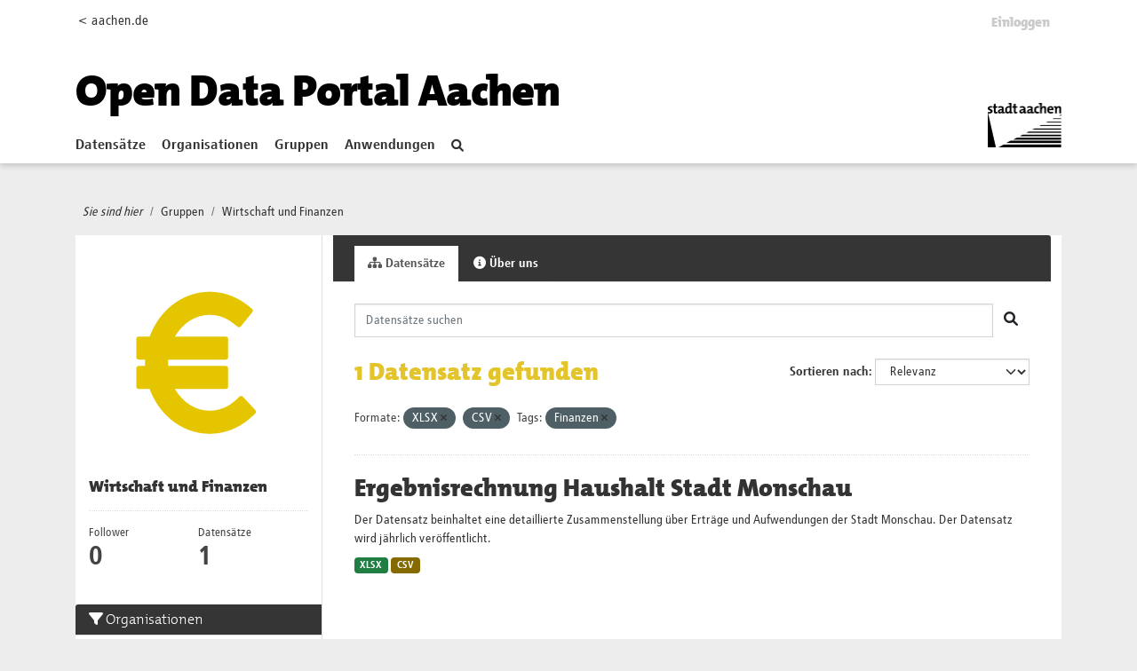

--- FILE ---
content_type: text/html; charset=utf-8
request_url: https://offenedaten.aachen.de/group/wirtschaft-und-finanzen?res_format=XLSX&res_format=CSV&tags=Finanzen
body_size: 28289
content:
<!DOCTYPE html>
<!--[if IE 9]> <html lang="de" class="ie9"> <![endif]-->
<!--[if gt IE 8]><!--> <html lang="de"  > <!--<![endif]-->
  <head>
    <meta charset="utf-8" />
      <meta name="csrf_field_name" content="_csrf_token" />
      <meta name="_csrf_token" content="Ijc2NGYyMDQ0NWVkNjY0MDJhM2QzODI4ZTFkYzdmNjdiOTM3NzAyNTci.aS7z6A.REkhgZJ90P2_2RmO1tDVGQry4mk" />

      <meta name="generator" content="ckan 2.10.1" />
      <meta name="viewport" content="width=device-width, initial-scale=1.0">
    <title>Wirtschaft und Finanzen - Gruppen - Open Data Portal</title>

    
    
  <link rel="shortcut icon" href="/favicon.ico" />
    
  <link rel="alternate" type="application/atom+xml" title="Open Data Portal - Datensätze in der Gruppe: Wirtschaft und Finanzen" href="/feeds/group/wirtschaft-und-finanzen.atom" />

  
      
      
      
    
  


    
      
      
    

    
    <link href="/webassets/base/93c09e07_main.css" rel="stylesheet"/>
<link href="/webassets/ckanext-activity/6ac15be0_activity.css" rel="stylesheet"/>
  
  
    

   <!-- Matomo -->
   <script type="text/plain" data-cookiecategory="statistics">
    var _paq = window._paq = window._paq || [];
    /* tracker methods like "setCustomDimension" should be called before "trackPageView" */
    _paq.push(['trackPageView']);
    _paq.push(['enableLinkTracking']);
    (function() {
      var u="https://stats-stac.regioit.de/";
      _paq.push(['setTrackerUrl', u+'matomo.php']);
      _paq.push(['setSiteId', '9']);
      var d=document, g=d.createElement('script'), s=d.getElementsByTagName('script')[0];
      g.async=true; g.src=u+'matomo.js'; s.parentNode.insertBefore(g,s);
    })();
  </script>
  <!-- End Matomo Code -->


  
  

  </head>

  
  <body data-site-root="https://offenedaten.aachen.de/" data-locale-root="https://offenedaten.aachen.de/"  class="al-theme-wrapper">

    
    <div class="visually-hidden-focusable"><a href="#content">Skip to main content</a></div>
  

  
    


<div id="header-shadow">
 
<div class="account-masthead">
  <div class="container">
    

<div class="row"><div class="col-sm-2 mobile-hide"><a href="https://aachen.de">&lt; aachen.de</a></div>
<div class="col-sm-10">
 
    <nav class="account not-authed" aria-label="Benutzerkonto">
      <ul class="list-unstyled">
        
        <li><a href="/user/login">Einloggen</a></li>
         
      </ul>
    </nav>
     
</div>
</div>

  </div>
</div>

<header class="masthead">
  <div class="container">
      
    <nav class="navbar navbar-expand-lg navbar-light">
      <hgroup class="header-text-logo-tagline navbar-left">

      
<a class="logo" href="/"><h1><font color="#000000">Open Data Portal Aachen</font></h1></a>


       </hgroup>
      <button class="navbar-toggler" type="button" data-bs-toggle="collapse" data-bs-target="#main-navigation-toggle"
        aria-controls="main-navigation-toggle" aria-expanded="false" aria-label="Toggle navigation">
        <span class="fa fa-bars text-white"></span>
      </button>

      <div class="main-navbar collapse navbar-collapse" id="main-navigation-toggle">
        <ul class="navbar-nav ms-auto mb-2 mb-lg-0">
          
            
    
    
    <li><a href="/dataset/">Datensätze</a></li><li><a href="/organization/">Organisationen</a></li><li class="active"><a href="/group/">Gruppen</a></li><li><a href="/showcase">Anwendungen</a></li>

          </ul>

      
      

<div id="navigation-search" class="nav nav-pills">  
        <a href="/dataset/"><i class="fa fa-search"></i></a>
</div>

<div class="site-logo">
    <a href="https://aachen.de" id="aachen-logo" target="_blank">
        <img src="/aachen.png" title="Aachen logo" alt="Logo der Stadt Aachen" 
        width="83" height="50">
    </a>
</div>


      </div>
    </nav>
  </div>
</header>

</div>

  
    <div class="main">
      <div id="content" class="container">
        
          
            <div class="flash-messages">
              
                
              
            </div>
          

          
            <div class="toolbar" role="navigation" aria-label="Brotkrumen-Navigation">
              
                
                  <ol class="breadcrumb">
                    <li class="home"><i class="current-page">Sie sind hier</i></li>

                    
  <li><a href="/group/">Gruppen</a></li>
  <li class="active"><a href="/group/wirtschaft-und-finanzen">Wirtschaft und Finanzen</a></li>

                  </ol>
                
              
            </div>
          

          <div class="row wrapper">
            
            
            

            
              <aside class="secondary col-md-3">
                
                
  
  


<div class="module context-info">
  <section class="module-content">
    
    
    <div class="image">
      <a href="">
        <img src="https://offenedaten.aachen.de/uploads/group/2021-06-18-111927.14754312stadtaciconwirtschaft-12.svg" width="190" height="118" alt="wirtschaft-und-finanzen" />
      </a>
    </div>
    
    
    <h1 class="heading">
      Wirtschaft und Finanzen
      
    </h1>
    
    
    
    
    
      
      <div class="nums">
        <dl>
          <dt>Follower</dt>
          <dd data-module="followers-counter" data-module-id="bdb4b394-6f4a-4504-b64a-9a0adbd1dd38" data-module-num_followers="0"><span>0</span></dd>
        </dl>
        <dl>
          <dt>Datensätze</dt>
          <dd><span>1</span></dd>
        </dl>
      </div>
      
      
      <div class="follow_button">
        
      </div>
      
    
    
  </section>
</div>


  <div class="filters">
    <div>
      
        

    
    
	
	    
		<section class="module module-narrow module-shallow">
		    
			<h2 class="module-heading">
			    <i class="fa fa-filter"></i>
			    Organisationen
			</h2>
		    
		    
			
			    
				<nav aria-label="Organisationen">
				    <ul class="list-unstyled nav nav-simple nav-facet">
					
					    
					    
					    
					    
					    <li class="nav-item ">
						<a href="/group/bdb4b394-6f4a-4504-b64a-9a0adbd1dd38?res_format=XLSX&amp;res_format=CSV&amp;tags=Finanzen&amp;organization=stadt-monschau" title="">
						    <span class="item-label">Stadt Monschau</span>
						    <span class="hidden separator"> - </span>
						    <span class="item-count badge">1</span>
							
						</a>
					    </li>
					
				    </ul>
				</nav>

				<p class="module-footer">
				    
					
				    
				</p>
			    
			
		    
		</section>
	    
	
    

      
        

    
    
	
	    
		<section class="module module-narrow module-shallow">
		    
			<h2 class="module-heading">
			    <i class="fa fa-filter"></i>
			    Gruppen
			</h2>
		    
		    
			
			    
				<nav aria-label="Gruppen">
				    <ul class="list-unstyled nav nav-simple nav-facet">
					
					    
					    
					    
					    
					    <li class="nav-item ">
						<a href="/group/bdb4b394-6f4a-4504-b64a-9a0adbd1dd38?res_format=XLSX&amp;res_format=CSV&amp;tags=Finanzen&amp;groups=regierung-und-oeffentlicher-sektor" title="Regierung und öffentlicher Sektor">
						    <span class="item-label">Regierung und...</span>
						    <span class="hidden separator"> - </span>
						    <span class="item-count badge">1</span>
							
						</a>
					    </li>
					
					    
					    
					    
					    
					    <li class="nav-item ">
						<a href="/group/bdb4b394-6f4a-4504-b64a-9a0adbd1dd38?res_format=XLSX&amp;res_format=CSV&amp;tags=Finanzen&amp;groups=wirtschaft-und-finanzen" title="">
						    <span class="item-label">Wirtschaft und Finanzen</span>
						    <span class="hidden separator"> - </span>
						    <span class="item-count badge">1</span>
							
						</a>
					    </li>
					
				    </ul>
				</nav>

				<p class="module-footer">
				    
					
				    
				</p>
			    
			
		    
		</section>
	    
	
    

      
        

    
    
	
	    
		<section class="module module-narrow module-shallow">
		    
			<h2 class="module-heading">
			    <i class="fa fa-filter"></i>
			    Tags
			</h2>
		    
		    
			
			    
				<nav aria-label="Tags">
				    <ul class="list-unstyled nav nav-simple nav-facet">
					
					    
					    
					    
					    
					    <li class="nav-item ">
						<a href="/group/bdb4b394-6f4a-4504-b64a-9a0adbd1dd38?res_format=XLSX&amp;res_format=CSV&amp;tags=Finanzen&amp;tags=Bev%C3%B6lkerung" title="">
						    <span class="item-label">Bevölkerung</span>
						    <span class="hidden separator"> - </span>
						    <span class="item-count badge">1</span>
							
						</a>
					    </li>
					
					    
					    
					    
					    
					    <li class="nav-item  active">
						<a href="/group/bdb4b394-6f4a-4504-b64a-9a0adbd1dd38?res_format=XLSX&amp;res_format=CSV" title="">
						    <span class="item-label">Finanzen</span>
						    <span class="hidden separator"> - </span>
						    <span class="item-count badge">1</span>
							<span class="facet-close">x</span>
						</a>
					    </li>
					
					    
					    
					    
					    
					    <li class="nav-item ">
						<a href="/group/bdb4b394-6f4a-4504-b64a-9a0adbd1dd38?res_format=XLSX&amp;res_format=CSV&amp;tags=Finanzen&amp;tags=Haushalt" title="">
						    <span class="item-label">Haushalt</span>
						    <span class="hidden separator"> - </span>
						    <span class="item-count badge">1</span>
							
						</a>
					    </li>
					
					    
					    
					    
					    
					    <li class="nav-item ">
						<a href="/group/bdb4b394-6f4a-4504-b64a-9a0adbd1dd38?res_format=XLSX&amp;res_format=CSV&amp;tags=Finanzen&amp;tags=Monschau" title="">
						    <span class="item-label">Monschau</span>
						    <span class="hidden separator"> - </span>
						    <span class="item-count badge">1</span>
							
						</a>
					    </li>
					
				    </ul>
				</nav>

				<p class="module-footer">
				    
					
				    
				</p>
			    
			
		    
		</section>
	    
	
    

      
        

    
    
	
	    
		<section class="module module-narrow module-shallow">
		    
			<h2 class="module-heading">
			    <i class="fa fa-filter"></i>
			    Formate
			</h2>
		    
		    
			
			    
				<nav aria-label="Formate">
				    <ul class="list-unstyled nav nav-simple nav-facet">
					
					    
					    
					    
					    
					    <li class="nav-item  active">
						<a href="/group/bdb4b394-6f4a-4504-b64a-9a0adbd1dd38?res_format=XLSX&amp;tags=Finanzen" title="">
						    <span class="item-label">CSV</span>
						    <span class="hidden separator"> - </span>
						    <span class="item-count badge">1</span>
							<span class="facet-close">x</span>
						</a>
					    </li>
					
					    
					    
					    
					    
					    <li class="nav-item  active">
						<a href="/group/bdb4b394-6f4a-4504-b64a-9a0adbd1dd38?res_format=CSV&amp;tags=Finanzen" title="">
						    <span class="item-label">XLSX</span>
						    <span class="hidden separator"> - </span>
						    <span class="item-count badge">1</span>
							<span class="facet-close">x</span>
						</a>
					    </li>
					
				    </ul>
				</nav>

				<p class="module-footer">
				    
					
				    
				</p>
			    
			
		    
		</section>
	    
	
    

      
        

    
    
	
	    
		<section class="module module-narrow module-shallow">
		    
			<h2 class="module-heading">
			    <i class="fa fa-filter"></i>
			    Lizenzen
			</h2>
		    
		    
			
			    
				<nav aria-label="Lizenzen">
				    <ul class="list-unstyled nav nav-simple nav-facet">
					
					    
					    
					    
					    
					    <li class="nav-item ">
						<a href="/group/bdb4b394-6f4a-4504-b64a-9a0adbd1dd38?res_format=XLSX&amp;res_format=CSV&amp;tags=Finanzen&amp;license_id=dl-de-by-2.0" title="Datenlizenz Deutschland - Namensnennung - Version 2.0">
						    <span class="item-label">Datenlizenz...</span>
						    <span class="hidden separator"> - </span>
						    <span class="item-count badge">1</span>
							
						</a>
					    </li>
					
				    </ul>
				</nav>

				<p class="module-footer">
				    
					
				    
				</p>
			    
			
		    
		</section>
	    
	
    

      
    </div>
    <a class="close no-text hide-filters"><i class="fa fa-times-circle"></i><span class="text">close</span></a>
  </div>

              </aside>
            

            
              <div class="primary col-md-9 col-xs-12" role="main">
                
                
                  <article class="module">
                    
                      <header class="module-content page-header">
                        
                        <ul class="nav nav-tabs">
                          
  <li class="active"><a href="/group/wirtschaft-und-finanzen"><i class="fa fa-sitemap"></i> Datensätze</a></li>
  
  <li><a href="/group/about/wirtschaft-und-finanzen"><i class="fa fa-info-circle"></i> Über uns</a></li>

                        </ul>
                      </header>
                    
                    <div class="module-content">
                      
                      
  
    
    
    







<form id="group-datasets-search-form" class="search-form" method="get" data-module="select-switch">

  
  <div class="input-group search-input-group">
    <input aria-label="Datensätze suchen" id="field-giant-search" type="text" class="form-control input-lg" name="q" value="" autocomplete="off" placeholder="Datensätze suchen">
    
    <span class="input-group-btn">
      <button class="btn btn-default btn-lg" type="submit" value="search" aria-label="Absenden">
        <i class="fa fa-search"></i>
      </button>
    </span>
    
  </div>


  
    <span>






<input type="hidden" name="res_format" value="XLSX" />





<input type="hidden" name="res_format" value="CSV" />





<input type="hidden" name="tags" value="Finanzen" />



</span>
  

  
    
      <div class="form-group control-order-by">
        <label for="field-order-by">Sortieren nach</label>
        <select id="field-order-by" name="sort" class="form-control form-select">
          
            
              <option value="score desc, metadata_modified desc">Relevanz</option>
            
          
            
              <option value="title_string asc">Name aufsteigend</option>
            
          
            
              <option value="title_string desc">Name absteigend</option>
            
          
            
              <option value="metadata_modified desc">Zuletzt geändert</option>
            
          
            
          
        </select>
        


      </div>
    
  

  
    
      <h1>

  
  
  
  

1 Datensatz gefunden</h1>
    
  

  

  <p class="filter-list">
    
      
      <span class="facet">Formate:</span>
      
        <span class="filtered pill">XLSX
          <a href="/group/wirtschaft-und-finanzen?res_format=CSV&amp;tags=Finanzen" class="remove" title="Entfernen"><i class="fa fa-times"></i></a>
        </span>
      
        <span class="filtered pill">CSV
          <a href="/group/wirtschaft-und-finanzen?res_format=XLSX&amp;tags=Finanzen" class="remove" title="Entfernen"><i class="fa fa-times"></i></a>
        </span>
      
    
      
      <span class="facet">Tags:</span>
      
        <span class="filtered pill">Finanzen
          <a href="/group/wirtschaft-und-finanzen?res_format=XLSX&amp;res_format=CSV" class="remove" title="Entfernen"><i class="fa fa-times"></i></a>
        </span>
      
    
  </p>
  



</form>




  
  
    
      

  
    <ul class="dataset-list list-unstyled">
    	
	      
	        




  <li class="dataset-item">
    
      <div class="dataset-content">
        
          <h2 class="dataset-heading">
            
              
            
            
    <a href="/dataset/uebersicht-einnahmen-und-ausgaben-der-stadt-monschau">
      Ergebnisrechnung Haushalt Stadt Monschau
    </a>
            
            
              
              
            
          </h2>
        
        
          
            <div>Der Datensatz beinhaltet eine detaillierte Zusammenstellung über Erträge und Aufwendungen der Stadt Monschau. Der Datensatz wird jährlich veröffentlicht.</div>
          
        
      </div>
      
        
          
            <ul class="dataset-resources list-unstyled">
              
                
                <li>
                  <a href="/dataset/uebersicht-einnahmen-und-ausgaben-der-stadt-monschau" class="badge badge-default" data-format="xlsx">XLSX</a>
                </li>
                
                <li>
                  <a href="/dataset/uebersicht-einnahmen-und-ausgaben-der-stadt-monschau" class="badge badge-default" data-format="csv">CSV</a>
                </li>
                
              
            </ul>
          
        
      
    
  </li>

	      
	    
    </ul>
  

    
  
  
    
  

                    </div>
                  </article>
                
              </div>
            
          </div>
        
      </div>
    </div>
  
    <footer class="site-footer homepage main-footer mt-4">
  <div class="footer">
    <div class="container">
      <section id="homepage-quicklinks" class="black">
        <div class="card-deck-sp no-bottom">
          <div class="card card-sp black">

                
                
<div class="card-body text-center">
   <h5 class="card-title card-title-stats">Open Data Portal Statistik</h5>
</div>
<div class="card-footer stats">
   <div class="row text-center">
      
      <div class="col-md-4">
         <a href="/dataset/">
            <h1  id="stats-number-dataset" ><span>212</span></h1>
         </a>
         <a href="/dataset/">
         Datensätze
         </a>
      </div>
      <div class="col-md-4">
         <a href="/organization/">
            <h1 id="stats-number-organization" ><span>15</span></h1>
         </a>
         <a href="/organization/">
         Organisationen
         </a>
      </div>
      <div class="col-md-4">
         <a href="/group/">
            <h1 id="stats-number-group">
            <span>13</span></h3>
         </a>
         <a href="/group/">
         Gruppen
         </a>
      </div>
      
   </div>
   
   <script type="text/javascript">
 function initOnScreen() {
    jQuery.fn.isOnScreen = function() {

        var win = jQuery(window);

        var viewport = {
            top: win.scrollTop(),
            left: win.scrollLeft()
        };
        viewport.right = viewport.left + win.width();
        viewport.bottom = viewport.top + win.height();

        var bounds = this.offset();
        if (!bounds) {
            return false;
        }
        bounds.right = bounds.left + this.outerWidth();
        bounds.bottom = bounds.top + this.outerHeight();

        return (!(viewport.right < bounds.left || viewport.left > bounds.right || viewport.bottom < bounds.top || viewport.top > bounds.bottom));

    };
}
var renderedStatsOnce = false; 
function  onScroll(){
   if (renderedStatsOnce || jQuery(".stats").isOnScreen() == false) {
    return;
}

   var options = {duration: 5} 
   
   var stats =[ 
      new CountUp('stats-number-dataset', 212 , options),
      new CountUp('stats-number-organization', 15, options),
      new CountUp('stats-number-group', 13,options)
   ];
   for (let index = 0; index < stats.length; index++) {
      var element = stats[index];
      if (!element.error) {
         renderedStatsOnce = true;
          element.start();
      } else {
          console.error(element.error);
      }
   }    
}; 
var waitForJQuery = setInterval(function() {
   if (typeof $ != 'undefined') {
      jQuery(function() {
         initOnScreen();
         onScroll();
         jQuery(window).scroll(onScroll);


      });
      clearInterval(waitForJQuery);
   }
}, 1000);
      
   </script>
</div>
              
            
          </div>

        </div>
      </section>
      <section id="homepage-links" class="black">
        <div class="card-deck-sp no-bottom">
          <div class="card card-sp black">
            <div class="card-body">
              <h5 class="card-title">Kontakt</h5>
              <ul class="linklist" id="nolink">
                <li> Team2: Open Data </li>
                <li> Tel.: 0241 432-15204 oder -15200 </li>
                <li> <a href="mailto:offenedaten@mail.aachen.de" target="_blank"> offenedaten@mail.aachen.de </a> </li>
                <li> <a target="social" id="twitter-icon"
                    href="https://twitter.com/opendataaachen"> Folgen Sie uns auf&nbsp;X <svg aria-hidden="true" focusable="false"
                      data-prefix="fab" data-icon=  class="svg-inline--fa fa-twitter fa-w-16" role="img"
                      xmlns="http://www.w3.org/2000/svg" viewBox="0 0 512 512" width="16" height="13">
                      <path fill="currentColor"
                        d="M459.37 151.716c.325 4.548.325 9.097.325 13.645 0 138.72-105.583 298.558-298.558 298.558-59.452 0-114.68-17.219-161.137-47.106 8.447.974 16.568 1.299 25.34 1.299 49.055 0 94.213-16.568 130.274-44.832-46.132-.975-84.792-31.188-98.112-72.772 6.498.974 12.995 1.624 19.818 1.624 9.421 0 18.843-1.3 27.614-3.573-48.081-9.747-84.143-51.98-84.143-102.985v-1.299c13.969 7.797 30.214 12.67 47.431 13.319-28.264-18.843-46.781-51.005-46.781-87.391 0-19.492 5.197-37.36 14.294-52.954 51.655 63.675 129.3 105.258 216.365 109.807-1.624-7.797-2.599-15.918-2.599-24.04 0-57.828 46.782-104.934 104.934-104.934 30.213 0 57.502 12.67 76.67 33.137 23.715-4.548 46.456-13.32 66.599-25.34-7.798 24.366-24.366 44.833-46.132 57.827 21.117-2.273 41.584-8.122 60.426-16.243-14.292 20.791-32.161 39.308-52.628 54.253z">
                      </path>
                    </svg> </a> </li>
              </ul>
            </div>
          </div>
          <div class="card card-sp black">
            <div class="card-body">
              <h5 class="card-title">Weitere Services</h5>
              <ul class="linklist">
                <li> <a href="https://serviceportal.aachen.de/geodatenportal1" target="_blank"> Geodatenportal </a> </li>
                <li> <a href="https://serviceportal.aachen.de/ratsinfo" target="_blank"> Ratsinfo </a> </li>
                <li> <a href="https://serviceportal.aachen.de/" target="_blank"> Serviceportal </a> </li>
                <li> <a href="https://verkehr.aachen.de/" target="_blank"> Mobilitätsdashboard </a> </li>
              </ul>
            </div>
          </div>
          <div class="card card-sp black">
            <div class="card-body">
              
              <h5 class="card-title">
                <strong>Eingesetzte Software</strong>
                </h5>
                <ul class="linklist">
                <li> <a class="hide-text ckan-footer-logo" target="_blank"href="https://ckan.org">CKAN </a></li>
                
		<!-- <li> <a target="_blank" href="http://docs.ckan.org/en/2.1/api/">API Dokumentation </a></li> -->
		<li> <a target="_blank" href="https://docs.ckan.org/en/2.10/api/">API Dokumentation </a></li>
                <li> <a href="/pages/api-hilfe">API-Hilfe </a></li>
                </ul>
              
            </div>
          </div>
          <!--<div class="card card-sp black">
            <div class="card-body">
              <h5 class="card-title">Häufig gesucht</h5>
              <ul class="linklist">
                <li> <a href="/bekanntmachungen" target="_blank"> Bekanntmachungen </a> </li>
                <li> <a href="/newsletter" target="_blank"> Newsletter </a> </li>
                <li> <a href="/pressemitteilungen" target="_blank"> Pressemitteilungen </a> </li>
                <li> <a href="/notfallinformationen" target="_blank"> Notfallinformationen </a> </li>
                <li> <a href="/immobilienangebote" target="_blank"> Immobilienangebote </a> </li>
              </ul>
            </div>
          </div>-->
        </div>
      </section>
      <div class="content-info">
        <section class="black">
          <nav class="navbar navbar-expand-lg">
            
            <div class="navbar-collapse" id="navbarText">
              <ul class="navbar-nav mr-auto nav-sp">
                <li class="nav-item"> <a class="nav-link" href="/pages/impressum"> Impressum </a> </li>
                <li class="nav-item"> <a class="nav-link" href="https://serviceportal.aachen.de/mein-aachen" target="_blank"> aachen.de
                  </a> </li>
                <li class="nav-item"> <a class="nav-link" href="/pages/datenschutz"> Datenschutz </a> </li>
                <li class="nav-item"> <span>©Stadt Aachen</span> </li>
              </ul>
              <ul class="navbar-nav navbar-social">
<!--
                <li class="nav-item"> <a class="nav-link" target="social" id=
                    href=> <svg aria-hidden="true" focusable="false"
                      data-prefix="fab" data-icon=  class="" role="img"
                      xmlns="http://www.w3.org/2000/svg" viewBox="0 0 320 512">
                      <path fill="currentColor"
                        d="M279.14 288l14.22-92.66h-88.91v-60.13c0-25.35 12.42-50.06 52.24-50.06h40.42V6.26S260.43 0 225.36 0c-73.22 0-121.08 44.38-121.08 124.72v70.62H22.89V288h81.39v224h100.17V288z">
                      </path>
                    </svg> </a> </li>
--> 
                <li class="nav-item"> <a class="nav-link" target="social" id="twitter-icon"
                    href="https://x.com/opendataaachen"> <svg aria-hidden="true" focusable="false"
                      data-prefix="fab" data-icon="twitter" class="svg-inline--fa fa-twitter fa-w-16" role="img"
                      xmlns="http://www.w3.org/2000/svg" viewBox="0 0 512 512">
                      <path fill="currentColor"
                        d="M459.37 151.716c.325 4.548.325 9.097.325 13.645 0 138.72-105.583 298.558-298.558 298.558-59.452 0-114.68-17.219-161.137-47.106 8.447.974 16.568 1.299 25.34 1.299 49.055 0 94.213-16.568 130.274-44.832-46.132-.975-84.792-31.188-98.112-72.772 6.498.974 12.995 1.624 19.818 1.624 9.421 0 18.843-1.3 27.614-3.573-48.081-9.747-84.143-51.98-84.143-102.985v-1.299c13.969 7.797 30.214 12.67 47.431 13.319-28.264-18.843-46.781-51.005-46.781-87.391 0-19.492 5.197-37.36 14.294-52.954 51.655 63.675 129.3 105.258 216.365 109.807-1.624-7.797-2.599-15.918-2.599-24.04 0-57.828 46.782-104.934 104.934-104.934 30.213 0 57.502 12.67 76.67 33.137 23.715-4.548 46.456-13.32 66.599-25.34-7.798 24.366-24.366 44.833-46.132 57.827 21.117-2.273 41.584-8.122 60.426-16.243-14.292 20.791-32.161 39.308-52.628 54.253z">
                      </path>
                    </svg> </a> </li>
              </ul>
            </div>
          </nav>
        </section>
      </div>
    </div>
  </div>
</footer>

  
  
  
  
  
  
  
    
  <!-- body content ... -->
  <script>
    const ckanext_md_privacy_url = '/pages/datenschutz'
    const ckanext_md_site_id = '9'
    const ckanext_md_matomo_url = 'https://stats-stac.regioit.de/'
    const ckanext_md_contact_url = '/pages/impressum'
  </script>
  <script data-module="cookieconsent-init"></script>

  



  

      

    
    
    <link href="/webassets/webassets-external/d3aa271c753738d2e5fc32c2eb316e80_aachen_theme.css" rel="stylesheet"/>
<link href="/webassets/vendor/f3b8236b_select2.css" rel="stylesheet"/>
<link href="/webassets/vendor/d05bf0e7_fontawesome.css" rel="stylesheet"/>
<link href="/webassets/matomo_dsgvo_assets/6ba5316e_cookieconsent.css" rel="stylesheet"/>
    <script src="/webassets/webassets-external/fa177c4be4b95afb235f1328f807a55f_countup.js" type="text/javascript"></script>
<script src="/webassets/vendor/8c3c143a_jquery.js" type="text/javascript"></script>
<script src="/webassets/vendor/5027b870_vendor.js" type="text/javascript"></script>
<script src="/webassets/vendor/6d1ad7e6_bootstrap.js" type="text/javascript"></script>
<script src="/webassets/base/ac37343e_main.js" type="text/javascript"></script>
<script src="/webassets/base/ea40fb97_ckan.js" type="text/javascript"></script>
<script src="/webassets/matomo_dsgvo_assets/f54d8afc_cookieconsent.js" type="text/javascript"></script>
<script src="/webassets/matomo_dsgvo_assets/a94eaec7_cookieconsent-init.js" type="text/javascript"></script>
<script src="/webassets/activity/0fdb5ee0_activity.js" type="text/javascript"></script>
  </body>
</html>

--- FILE ---
content_type: text/css; charset=utf-8
request_url: https://offenedaten.aachen.de/webassets/ckanext-activity/6ac15be0_activity.css
body_size: 2595
content:
.activity {
  padding: 0;
  list-style-type: none;
  background: transparent url("/dotted.png") 21px 0 repeat-y; }
  .activity .item {
    position: relative;
    margin: 0 0 15px 0;
    padding: 0; }
    .activity .item .user-image {
      border-radius: 100px; }
    .activity .item .date {
      color: #999;
      font-size: 12px;
      white-space: nowrap;
      margin: 5px 0 0 80px; }
    .activity .item.no-avatar p {
      margin-left: 40px; }

.activity_buttons > a.btn.disabled {
  color: inherit;
  opacity: 0.70 !important; }

.popover {
  width: 300px; }
  .popover .popover-title {
    font-weight: bold;
    margin-bottom: 0; }
  .popover p.about {
    margin: 0 0 10px 0; }
  .popover .popover-close {
    float: right;
    text-decoration: none; }
  .popover .empty {
    padding: 10px;
    color: #6e6e6e;
    font-style: italic; }

.activity .item .icon {
  color: #999999; }
.activity .item.failure .icon {
  color: #B95252; }
.activity .item.success .icon {
  color: #69A67A; }
.activity .item.added-tag .icon {
  color: #6995a6; }
.activity .item.changed-group .icon {
  color: #767DCE; }
.activity .item.changed-package .icon {
  color: #8c76ce; }
.activity .item.changed-package_extra .icon {
  color: #769ace; }
.activity .item.changed-resource .icon {
  color: #aa76ce; }
.activity .item.changed-user .icon {
  color: #76b8ce; }
.activity .item.changed-organization .icon {
  color: #699fa6; }
.activity .item.deleted-group .icon {
  color: #B95252; }
.activity .item.deleted-package .icon {
  color: #b97452; }
.activity .item.deleted-package_extra .icon {
  color: #b95274; }
.activity .item.deleted-resource .icon {
  color: #b99752; }
.activity .item.deleted-organization .icon {
  color: #b95297; }
.activity .item.new-group .icon {
  color: #69A67A; }
.activity .item.new-package .icon {
  color: #69a68e; }
.activity .item.new-package_extra .icon {
  color: #6ca669; }
.activity .item.new-resource .icon {
  color: #81a669; }
.activity .item.new-user .icon {
  color: #69a6a3; }
.activity .item.new-organization .icon {
  color: #81a669; }
.activity .item.removed-tag .icon {
  color: #b95297; }
.activity .item.deleted-related-item .icon {
  color: #b9b952; }
.activity .item.follow-dataset .icon {
  color: #767DCE; }
.activity .item.follow-user .icon {
  color: #8c76ce; }
.activity .item.new-related-item .icon {
  color: #95a669; }
.activity .item.follow-group .icon {
  color: #8ba669; }

.select-time {
  width: 250px;
  display: inline; }

br.line-height2 {
  line-height: 2; }

.pull-right {
  float: right; }

/*# sourceMappingURL=activity.css.map */


--- FILE ---
content_type: text/css; charset=utf-8
request_url: https://offenedaten.aachen.de/webassets/vendor/d05bf0e7_fontawesome.css
body_size: 123982
content:
/*!
 * Font Awesome Free 6.0.0 by @fontawesome - https://fontawesome.com
 * License - https://fontawesome.com/license/free (Icons: CC BY 4.0, Fonts: SIL OFL 1.1, Code: MIT License)
 * Copyright 2022 Fonticons, Inc.
 */
.fa {
  font-family: var(--fa-style-family, "Font Awesome 6 Free");
  font-weight: var(--fa-style, 900); }

.fa,
.fas,
.fa-solid,
.far,
.fa-regular,
.fal,
.fa-light,
.fat,
.fa-thin,
.fad,
.fa-duotone,
.fab,
.fa-brands {
  -moz-osx-font-smoothing: grayscale;
  -webkit-font-smoothing: antialiased;
  display: var(--fa-display, inline-block);
  font-style: normal;
  font-variant: normal;
  line-height: 1;
  text-rendering: auto; }

.fa-1x {
  font-size: 1em; }

.fa-2x {
  font-size: 2em; }

.fa-3x {
  font-size: 3em; }

.fa-4x {
  font-size: 4em; }

.fa-5x {
  font-size: 5em; }

.fa-6x {
  font-size: 6em; }

.fa-7x {
  font-size: 7em; }

.fa-8x {
  font-size: 8em; }

.fa-9x {
  font-size: 9em; }

.fa-10x {
  font-size: 10em; }

.fa-2xs {
  font-size: 0.625em;
  line-height: 0.1em;
  vertical-align: 0.225em; }

.fa-xs {
  font-size: 0.75em;
  line-height: 0.08333em;
  vertical-align: 0.125em; }

.fa-sm {
  font-size: 0.875em;
  line-height: 0.07143em;
  vertical-align: 0.05357em; }

.fa-lg {
  font-size: 1.25em;
  line-height: 0.05em;
  vertical-align: -0.075em; }

.fa-xl {
  font-size: 1.5em;
  line-height: 0.04167em;
  vertical-align: -0.125em; }

.fa-2xl {
  font-size: 2em;
  line-height: 0.03125em;
  vertical-align: -0.1875em; }

.fa-fw {
  text-align: center;
  width: 1.25em; }

.fa-ul {
  list-style-type: none;
  margin-left: var(--fa-li-margin, 2.5em);
  padding-left: 0; }
  .fa-ul > li {
    position: relative; }

.fa-li {
  left: calc(var(--fa-li-width, 2em) * -1);
  position: absolute;
  text-align: center;
  width: var(--fa-li-width, 2em);
  line-height: inherit; }

.fa-border {
  border-color: var(--fa-border-color, #eee);
  border-radius: var(--fa-border-radius, 0.1em);
  border-style: var(--fa-border-style, solid);
  border-width: var(--fa-border-width, 0.08em);
  padding: var(--fa-border-padding, 0.2em 0.25em 0.15em); }

.fa-pull-left {
  float: left;
  margin-right: var(--fa-pull-margin, 0.3em); }

.fa-pull-right {
  float: right;
  margin-left: var(--fa-pull-margin, 0.3em); }

.fa-beat {
  -webkit-animation-name: fa-beat;
          animation-name: fa-beat;
  -webkit-animation-delay: var(--fa-animation-delay, 0);
          animation-delay: var(--fa-animation-delay, 0);
  -webkit-animation-direction: var(--fa-animation-direction, normal);
          animation-direction: var(--fa-animation-direction, normal);
  -webkit-animation-duration: var(--fa-animation-duration, 1s);
          animation-duration: var(--fa-animation-duration, 1s);
  -webkit-animation-iteration-count: var(--fa-animation-iteration-count, infinite);
          animation-iteration-count: var(--fa-animation-iteration-count, infinite);
  -webkit-animation-timing-function: var(--fa-animation-timing, ease-in-out);
          animation-timing-function: var(--fa-animation-timing, ease-in-out); }

.fa-bounce {
  -webkit-animation-name: fa-bounce;
          animation-name: fa-bounce;
  -webkit-animation-delay: var(--fa-animation-delay, 0);
          animation-delay: var(--fa-animation-delay, 0);
  -webkit-animation-direction: var(--fa-animation-direction, normal);
          animation-direction: var(--fa-animation-direction, normal);
  -webkit-animation-duration: var(--fa-animation-duration, 1s);
          animation-duration: var(--fa-animation-duration, 1s);
  -webkit-animation-iteration-count: var(--fa-animation-iteration-count, infinite);
          animation-iteration-count: var(--fa-animation-iteration-count, infinite);
  -webkit-animation-timing-function: var(--fa-animation-timing, cubic-bezier(0.28, 0.84, 0.42, 1));
          animation-timing-function: var(--fa-animation-timing, cubic-bezier(0.28, 0.84, 0.42, 1)); }

.fa-fade {
  -webkit-animation-name: fa-fade;
          animation-name: fa-fade;
  -webkit-animation-delay: var(--fa-animation-delay, 0);
          animation-delay: var(--fa-animation-delay, 0);
  -webkit-animation-direction: var(--fa-animation-direction, normal);
          animation-direction: var(--fa-animation-direction, normal);
  -webkit-animation-duration: var(--fa-animation-duration, 1s);
          animation-duration: var(--fa-animation-duration, 1s);
  -webkit-animation-iteration-count: var(--fa-animation-iteration-count, infinite);
          animation-iteration-count: var(--fa-animation-iteration-count, infinite);
  -webkit-animation-timing-function: var(--fa-animation-timing, cubic-bezier(0.4, 0, 0.6, 1));
          animation-timing-function: var(--fa-animation-timing, cubic-bezier(0.4, 0, 0.6, 1)); }

.fa-beat-fade {
  -webkit-animation-name: fa-beat-fade;
          animation-name: fa-beat-fade;
  -webkit-animation-delay: var(--fa-animation-delay, 0);
          animation-delay: var(--fa-animation-delay, 0);
  -webkit-animation-direction: var(--fa-animation-direction, normal);
          animation-direction: var(--fa-animation-direction, normal);
  -webkit-animation-duration: var(--fa-animation-duration, 1s);
          animation-duration: var(--fa-animation-duration, 1s);
  -webkit-animation-iteration-count: var(--fa-animation-iteration-count, infinite);
          animation-iteration-count: var(--fa-animation-iteration-count, infinite);
  -webkit-animation-timing-function: var(--fa-animation-timing, cubic-bezier(0.4, 0, 0.6, 1));
          animation-timing-function: var(--fa-animation-timing, cubic-bezier(0.4, 0, 0.6, 1)); }

.fa-flip {
  -webkit-animation-name: fa-flip;
          animation-name: fa-flip;
  -webkit-animation-delay: var(--fa-animation-delay, 0);
          animation-delay: var(--fa-animation-delay, 0);
  -webkit-animation-direction: var(--fa-animation-direction, normal);
          animation-direction: var(--fa-animation-direction, normal);
  -webkit-animation-duration: var(--fa-animation-duration, 1s);
          animation-duration: var(--fa-animation-duration, 1s);
  -webkit-animation-iteration-count: var(--fa-animation-iteration-count, infinite);
          animation-iteration-count: var(--fa-animation-iteration-count, infinite);
  -webkit-animation-timing-function: var(--fa-animation-timing, ease-in-out);
          animation-timing-function: var(--fa-animation-timing, ease-in-out); }

.fa-shake {
  -webkit-animation-name: fa-shake;
          animation-name: fa-shake;
  -webkit-animation-delay: var(--fa-animation-delay, 0);
          animation-delay: var(--fa-animation-delay, 0);
  -webkit-animation-direction: var(--fa-animation-direction, normal);
          animation-direction: var(--fa-animation-direction, normal);
  -webkit-animation-duration: var(--fa-animation-duration, 1s);
          animation-duration: var(--fa-animation-duration, 1s);
  -webkit-animation-iteration-count: var(--fa-animation-iteration-count, infinite);
          animation-iteration-count: var(--fa-animation-iteration-count, infinite);
  -webkit-animation-timing-function: var(--fa-animation-timing, linear);
          animation-timing-function: var(--fa-animation-timing, linear); }

.fa-spin {
  -webkit-animation-name: fa-spin;
          animation-name: fa-spin;
  -webkit-animation-delay: var(--fa-animation-delay, 0);
          animation-delay: var(--fa-animation-delay, 0);
  -webkit-animation-direction: var(--fa-animation-direction, normal);
          animation-direction: var(--fa-animation-direction, normal);
  -webkit-animation-duration: var(--fa-animation-duration, 2s);
          animation-duration: var(--fa-animation-duration, 2s);
  -webkit-animation-iteration-count: var(--fa-animation-iteration-count, infinite);
          animation-iteration-count: var(--fa-animation-iteration-count, infinite);
  -webkit-animation-timing-function: var(--fa-animation-timing, linear);
          animation-timing-function: var(--fa-animation-timing, linear); }

.fa-spin-reverse {
  --fa-animation-direction: reverse; }

.fa-pulse,
.fa-spin-pulse {
  -webkit-animation-name: fa-spin;
          animation-name: fa-spin;
  -webkit-animation-direction: var(--fa-animation-direction, normal);
          animation-direction: var(--fa-animation-direction, normal);
  -webkit-animation-duration: var(--fa-animation-duration, 1s);
          animation-duration: var(--fa-animation-duration, 1s);
  -webkit-animation-iteration-count: var(--fa-animation-iteration-count, infinite);
          animation-iteration-count: var(--fa-animation-iteration-count, infinite);
  -webkit-animation-timing-function: var(--fa-animation-timing, steps(8));
          animation-timing-function: var(--fa-animation-timing, steps(8)); }

@media (prefers-reduced-motion: reduce) {
  .fa-beat,
  .fa-bounce,
  .fa-fade,
  .fa-beat-fade,
  .fa-flip,
  .fa-pulse,
  .fa-shake,
  .fa-spin,
  .fa-spin-pulse {
    -webkit-animation-delay: -1ms;
            animation-delay: -1ms;
    -webkit-animation-duration: 1ms;
            animation-duration: 1ms;
    -webkit-animation-iteration-count: 1;
            animation-iteration-count: 1;
    transition-delay: 0s;
    transition-duration: 0s; } }

@-webkit-keyframes fa-beat {
  0%, 90% {
    -webkit-transform: scale(1);
            transform: scale(1); }
  45% {
    -webkit-transform: scale(var(--fa-beat-scale, 1.25));
            transform: scale(var(--fa-beat-scale, 1.25)); } }

@keyframes fa-beat {
  0%, 90% {
    -webkit-transform: scale(1);
            transform: scale(1); }
  45% {
    -webkit-transform: scale(var(--fa-beat-scale, 1.25));
            transform: scale(var(--fa-beat-scale, 1.25)); } }

@-webkit-keyframes fa-bounce {
  0% {
    -webkit-transform: scale(1, 1) translateY(0);
            transform: scale(1, 1) translateY(0); }
  10% {
    -webkit-transform: scale(var(--fa-bounce-start-scale-x, 1.1), var(--fa-bounce-start-scale-y, 0.9)) translateY(0);
            transform: scale(var(--fa-bounce-start-scale-x, 1.1), var(--fa-bounce-start-scale-y, 0.9)) translateY(0); }
  30% {
    -webkit-transform: scale(var(--fa-bounce-jump-scale-x, 0.9), var(--fa-bounce-jump-scale-y, 1.1)) translateY(var(--fa-bounce-height, -0.5em));
            transform: scale(var(--fa-bounce-jump-scale-x, 0.9), var(--fa-bounce-jump-scale-y, 1.1)) translateY(var(--fa-bounce-height, -0.5em)); }
  50% {
    -webkit-transform: scale(var(--fa-bounce-land-scale-x, 1.05), var(--fa-bounce-land-scale-y, 0.95)) translateY(0);
            transform: scale(var(--fa-bounce-land-scale-x, 1.05), var(--fa-bounce-land-scale-y, 0.95)) translateY(0); }
  57% {
    -webkit-transform: scale(1, 1) translateY(var(--fa-bounce-rebound, -0.125em));
            transform: scale(1, 1) translateY(var(--fa-bounce-rebound, -0.125em)); }
  64% {
    -webkit-transform: scale(1, 1) translateY(0);
            transform: scale(1, 1) translateY(0); }
  100% {
    -webkit-transform: scale(1, 1) translateY(0);
            transform: scale(1, 1) translateY(0); } }

@keyframes fa-bounce {
  0% {
    -webkit-transform: scale(1, 1) translateY(0);
            transform: scale(1, 1) translateY(0); }
  10% {
    -webkit-transform: scale(var(--fa-bounce-start-scale-x, 1.1), var(--fa-bounce-start-scale-y, 0.9)) translateY(0);
            transform: scale(var(--fa-bounce-start-scale-x, 1.1), var(--fa-bounce-start-scale-y, 0.9)) translateY(0); }
  30% {
    -webkit-transform: scale(var(--fa-bounce-jump-scale-x, 0.9), var(--fa-bounce-jump-scale-y, 1.1)) translateY(var(--fa-bounce-height, -0.5em));
            transform: scale(var(--fa-bounce-jump-scale-x, 0.9), var(--fa-bounce-jump-scale-y, 1.1)) translateY(var(--fa-bounce-height, -0.5em)); }
  50% {
    -webkit-transform: scale(var(--fa-bounce-land-scale-x, 1.05), var(--fa-bounce-land-scale-y, 0.95)) translateY(0);
            transform: scale(var(--fa-bounce-land-scale-x, 1.05), var(--fa-bounce-land-scale-y, 0.95)) translateY(0); }
  57% {
    -webkit-transform: scale(1, 1) translateY(var(--fa-bounce-rebound, -0.125em));
            transform: scale(1, 1) translateY(var(--fa-bounce-rebound, -0.125em)); }
  64% {
    -webkit-transform: scale(1, 1) translateY(0);
            transform: scale(1, 1) translateY(0); }
  100% {
    -webkit-transform: scale(1, 1) translateY(0);
            transform: scale(1, 1) translateY(0); } }

@-webkit-keyframes fa-fade {
  50% {
    opacity: var(--fa-fade-opacity, 0.4); } }

@keyframes fa-fade {
  50% {
    opacity: var(--fa-fade-opacity, 0.4); } }

@-webkit-keyframes fa-beat-fade {
  0%, 100% {
    opacity: var(--fa-beat-fade-opacity, 0.4);
    -webkit-transform: scale(1);
            transform: scale(1); }
  50% {
    opacity: 1;
    -webkit-transform: scale(var(--fa-beat-fade-scale, 1.125));
            transform: scale(var(--fa-beat-fade-scale, 1.125)); } }

@keyframes fa-beat-fade {
  0%, 100% {
    opacity: var(--fa-beat-fade-opacity, 0.4);
    -webkit-transform: scale(1);
            transform: scale(1); }
  50% {
    opacity: 1;
    -webkit-transform: scale(var(--fa-beat-fade-scale, 1.125));
            transform: scale(var(--fa-beat-fade-scale, 1.125)); } }

@-webkit-keyframes fa-flip {
  50% {
    -webkit-transform: rotate3d(var(--fa-flip-x, 0), var(--fa-flip-y, 1), var(--fa-flip-z, 0), var(--fa-flip-angle, -180deg));
            transform: rotate3d(var(--fa-flip-x, 0), var(--fa-flip-y, 1), var(--fa-flip-z, 0), var(--fa-flip-angle, -180deg)); } }

@keyframes fa-flip {
  50% {
    -webkit-transform: rotate3d(var(--fa-flip-x, 0), var(--fa-flip-y, 1), var(--fa-flip-z, 0), var(--fa-flip-angle, -180deg));
            transform: rotate3d(var(--fa-flip-x, 0), var(--fa-flip-y, 1), var(--fa-flip-z, 0), var(--fa-flip-angle, -180deg)); } }

@-webkit-keyframes fa-shake {
  0% {
    -webkit-transform: rotate(-15deg);
            transform: rotate(-15deg); }
  4% {
    -webkit-transform: rotate(15deg);
            transform: rotate(15deg); }
  8%, 24% {
    -webkit-transform: rotate(-18deg);
            transform: rotate(-18deg); }
  12%, 28% {
    -webkit-transform: rotate(18deg);
            transform: rotate(18deg); }
  16% {
    -webkit-transform: rotate(-22deg);
            transform: rotate(-22deg); }
  20% {
    -webkit-transform: rotate(22deg);
            transform: rotate(22deg); }
  32% {
    -webkit-transform: rotate(-12deg);
            transform: rotate(-12deg); }
  36% {
    -webkit-transform: rotate(12deg);
            transform: rotate(12deg); }
  40%, 100% {
    -webkit-transform: rotate(0deg);
            transform: rotate(0deg); } }

@keyframes fa-shake {
  0% {
    -webkit-transform: rotate(-15deg);
            transform: rotate(-15deg); }
  4% {
    -webkit-transform: rotate(15deg);
            transform: rotate(15deg); }
  8%, 24% {
    -webkit-transform: rotate(-18deg);
            transform: rotate(-18deg); }
  12%, 28% {
    -webkit-transform: rotate(18deg);
            transform: rotate(18deg); }
  16% {
    -webkit-transform: rotate(-22deg);
            transform: rotate(-22deg); }
  20% {
    -webkit-transform: rotate(22deg);
            transform: rotate(22deg); }
  32% {
    -webkit-transform: rotate(-12deg);
            transform: rotate(-12deg); }
  36% {
    -webkit-transform: rotate(12deg);
            transform: rotate(12deg); }
  40%, 100% {
    -webkit-transform: rotate(0deg);
            transform: rotate(0deg); } }

@-webkit-keyframes fa-spin {
  0% {
    -webkit-transform: rotate(0deg);
            transform: rotate(0deg); }
  100% {
    -webkit-transform: rotate(360deg);
            transform: rotate(360deg); } }

@keyframes fa-spin {
  0% {
    -webkit-transform: rotate(0deg);
            transform: rotate(0deg); }
  100% {
    -webkit-transform: rotate(360deg);
            transform: rotate(360deg); } }

.fa-rotate-90 {
  -webkit-transform: rotate(90deg);
          transform: rotate(90deg); }

.fa-rotate-180 {
  -webkit-transform: rotate(180deg);
          transform: rotate(180deg); }

.fa-rotate-270 {
  -webkit-transform: rotate(270deg);
          transform: rotate(270deg); }

.fa-flip-horizontal {
  -webkit-transform: scale(-1, 1);
          transform: scale(-1, 1); }

.fa-flip-vertical {
  -webkit-transform: scale(1, -1);
          transform: scale(1, -1); }

.fa-flip-both,
.fa-flip-horizontal.fa-flip-vertical {
  -webkit-transform: scale(-1, -1);
          transform: scale(-1, -1); }

.fa-rotate-by {
  -webkit-transform: rotate(var(--fa-rotate-angle, none));
          transform: rotate(var(--fa-rotate-angle, none)); }

.fa-stack {
  display: inline-block;
  height: 2em;
  line-height: 2em;
  position: relative;
  vertical-align: middle;
  width: 2.5em; }

.fa-stack-1x,
.fa-stack-2x {
  left: 0;
  position: absolute;
  text-align: center;
  width: 100%;
  z-index: var(--fa-stack-z-index, auto); }

.fa-stack-1x {
  line-height: inherit; }

.fa-stack-2x {
  font-size: 2em; }

.fa-inverse {
  color: var(--fa-inverse, #fff); }

/* Font Awesome uses the Unicode Private Use Area (PUA) to ensure screen
readers do not read off random characters that represent icons */
.fa-0::before {
  content: "\30"; }

.fa-1::before {
  content: "\31"; }

.fa-2::before {
  content: "\32"; }

.fa-3::before {
  content: "\33"; }

.fa-4::before {
  content: "\34"; }

.fa-5::before {
  content: "\35"; }

.fa-6::before {
  content: "\36"; }

.fa-7::before {
  content: "\37"; }

.fa-8::before {
  content: "\38"; }

.fa-9::before {
  content: "\39"; }

.fa-a::before {
  content: "\41"; }

.fa-address-book::before {
  content: "\f2b9"; }

.fa-contact-book::before {
  content: "\f2b9"; }

.fa-address-card::before {
  content: "\f2bb"; }

.fa-contact-card::before {
  content: "\f2bb"; }

.fa-vcard::before {
  content: "\f2bb"; }

.fa-align-center::before {
  content: "\f037"; }

.fa-align-justify::before {
  content: "\f039"; }

.fa-align-left::before {
  content: "\f036"; }

.fa-align-right::before {
  content: "\f038"; }

.fa-anchor::before {
  content: "\f13d"; }

.fa-angle-down::before {
  content: "\f107"; }

.fa-angle-left::before {
  content: "\f104"; }

.fa-angle-right::before {
  content: "\f105"; }

.fa-angle-up::before {
  content: "\f106"; }

.fa-angles-down::before {
  content: "\f103"; }

.fa-angle-double-down::before {
  content: "\f103"; }

.fa-angles-left::before {
  content: "\f100"; }

.fa-angle-double-left::before {
  content: "\f100"; }

.fa-angles-right::before {
  content: "\f101"; }

.fa-angle-double-right::before {
  content: "\f101"; }

.fa-angles-up::before {
  content: "\f102"; }

.fa-angle-double-up::before {
  content: "\f102"; }

.fa-ankh::before {
  content: "\f644"; }

.fa-apple-whole::before {
  content: "\f5d1"; }

.fa-apple-alt::before {
  content: "\f5d1"; }

.fa-archway::before {
  content: "\f557"; }

.fa-arrow-down::before {
  content: "\f063"; }

.fa-arrow-down-1-9::before {
  content: "\f162"; }

.fa-sort-numeric-asc::before {
  content: "\f162"; }

.fa-sort-numeric-down::before {
  content: "\f162"; }

.fa-arrow-down-9-1::before {
  content: "\f886"; }

.fa-sort-numeric-desc::before {
  content: "\f886"; }

.fa-sort-numeric-down-alt::before {
  content: "\f886"; }

.fa-arrow-down-a-z::before {
  content: "\f15d"; }

.fa-sort-alpha-asc::before {
  content: "\f15d"; }

.fa-sort-alpha-down::before {
  content: "\f15d"; }

.fa-arrow-down-long::before {
  content: "\f175"; }

.fa-long-arrow-down::before {
  content: "\f175"; }

.fa-arrow-down-short-wide::before {
  content: "\f884"; }

.fa-sort-amount-desc::before {
  content: "\f884"; }

.fa-sort-amount-down-alt::before {
  content: "\f884"; }

.fa-arrow-down-wide-short::before {
  content: "\f160"; }

.fa-sort-amount-asc::before {
  content: "\f160"; }

.fa-sort-amount-down::before {
  content: "\f160"; }

.fa-arrow-down-z-a::before {
  content: "\f881"; }

.fa-sort-alpha-desc::before {
  content: "\f881"; }

.fa-sort-alpha-down-alt::before {
  content: "\f881"; }

.fa-arrow-left::before {
  content: "\f060"; }

.fa-arrow-left-long::before {
  content: "\f177"; }

.fa-long-arrow-left::before {
  content: "\f177"; }

.fa-arrow-pointer::before {
  content: "\f245"; }

.fa-mouse-pointer::before {
  content: "\f245"; }

.fa-arrow-right::before {
  content: "\f061"; }

.fa-arrow-right-arrow-left::before {
  content: "\f0ec"; }

.fa-exchange::before {
  content: "\f0ec"; }

.fa-arrow-right-from-bracket::before {
  content: "\f08b"; }

.fa-sign-out::before {
  content: "\f08b"; }

.fa-arrow-right-long::before {
  content: "\f178"; }

.fa-long-arrow-right::before {
  content: "\f178"; }

.fa-arrow-right-to-bracket::before {
  content: "\f090"; }

.fa-sign-in::before {
  content: "\f090"; }

.fa-arrow-rotate-left::before {
  content: "\f0e2"; }

.fa-arrow-left-rotate::before {
  content: "\f0e2"; }

.fa-arrow-rotate-back::before {
  content: "\f0e2"; }

.fa-arrow-rotate-backward::before {
  content: "\f0e2"; }

.fa-undo::before {
  content: "\f0e2"; }

.fa-arrow-rotate-right::before {
  content: "\f01e"; }

.fa-arrow-right-rotate::before {
  content: "\f01e"; }

.fa-arrow-rotate-forward::before {
  content: "\f01e"; }

.fa-redo::before {
  content: "\f01e"; }

.fa-arrow-trend-down::before {
  content: "\e097"; }

.fa-arrow-trend-up::before {
  content: "\e098"; }

.fa-arrow-turn-down::before {
  content: "\f149"; }

.fa-level-down::before {
  content: "\f149"; }

.fa-arrow-turn-up::before {
  content: "\f148"; }

.fa-level-up::before {
  content: "\f148"; }

.fa-arrow-up::before {
  content: "\f062"; }

.fa-arrow-up-1-9::before {
  content: "\f163"; }

.fa-sort-numeric-up::before {
  content: "\f163"; }

.fa-arrow-up-9-1::before {
  content: "\f887"; }

.fa-sort-numeric-up-alt::before {
  content: "\f887"; }

.fa-arrow-up-a-z::before {
  content: "\f15e"; }

.fa-sort-alpha-up::before {
  content: "\f15e"; }

.fa-arrow-up-from-bracket::before {
  content: "\e09a"; }

.fa-arrow-up-long::before {
  content: "\f176"; }

.fa-long-arrow-up::before {
  content: "\f176"; }

.fa-arrow-up-right-from-square::before {
  content: "\f08e"; }

.fa-external-link::before {
  content: "\f08e"; }

.fa-arrow-up-short-wide::before {
  content: "\f885"; }

.fa-sort-amount-up-alt::before {
  content: "\f885"; }

.fa-arrow-up-wide-short::before {
  content: "\f161"; }

.fa-sort-amount-up::before {
  content: "\f161"; }

.fa-arrow-up-z-a::before {
  content: "\f882"; }

.fa-sort-alpha-up-alt::before {
  content: "\f882"; }

.fa-arrows-left-right::before {
  content: "\f07e"; }

.fa-arrows-h::before {
  content: "\f07e"; }

.fa-arrows-rotate::before {
  content: "\f021"; }

.fa-refresh::before {
  content: "\f021"; }

.fa-sync::before {
  content: "\f021"; }

.fa-arrows-up-down::before {
  content: "\f07d"; }

.fa-arrows-v::before {
  content: "\f07d"; }

.fa-arrows-up-down-left-right::before {
  content: "\f047"; }

.fa-arrows::before {
  content: "\f047"; }

.fa-asterisk::before {
  content: "\2a"; }

.fa-at::before {
  content: "\40"; }

.fa-atom::before {
  content: "\f5d2"; }

.fa-audio-description::before {
  content: "\f29e"; }

.fa-austral-sign::before {
  content: "\e0a9"; }

.fa-award::before {
  content: "\f559"; }

.fa-b::before {
  content: "\42"; }

.fa-baby::before {
  content: "\f77c"; }

.fa-baby-carriage::before {
  content: "\f77d"; }

.fa-carriage-baby::before {
  content: "\f77d"; }

.fa-backward::before {
  content: "\f04a"; }

.fa-backward-fast::before {
  content: "\f049"; }

.fa-fast-backward::before {
  content: "\f049"; }

.fa-backward-step::before {
  content: "\f048"; }

.fa-step-backward::before {
  content: "\f048"; }

.fa-bacon::before {
  content: "\f7e5"; }

.fa-bacteria::before {
  content: "\e059"; }

.fa-bacterium::before {
  content: "\e05a"; }

.fa-bag-shopping::before {
  content: "\f290"; }

.fa-shopping-bag::before {
  content: "\f290"; }

.fa-bahai::before {
  content: "\f666"; }

.fa-baht-sign::before {
  content: "\e0ac"; }

.fa-ban::before {
  content: "\f05e"; }

.fa-cancel::before {
  content: "\f05e"; }

.fa-ban-smoking::before {
  content: "\f54d"; }

.fa-smoking-ban::before {
  content: "\f54d"; }

.fa-bandage::before {
  content: "\f462"; }

.fa-band-aid::before {
  content: "\f462"; }

.fa-barcode::before {
  content: "\f02a"; }

.fa-bars::before {
  content: "\f0c9"; }

.fa-navicon::before {
  content: "\f0c9"; }

.fa-bars-progress::before {
  content: "\f828"; }

.fa-tasks-alt::before {
  content: "\f828"; }

.fa-bars-staggered::before {
  content: "\f550"; }

.fa-reorder::before {
  content: "\f550"; }

.fa-stream::before {
  content: "\f550"; }

.fa-baseball::before {
  content: "\f433"; }

.fa-baseball-ball::before {
  content: "\f433"; }

.fa-baseball-bat-ball::before {
  content: "\f432"; }

.fa-basket-shopping::before {
  content: "\f291"; }

.fa-shopping-basket::before {
  content: "\f291"; }

.fa-basketball::before {
  content: "\f434"; }

.fa-basketball-ball::before {
  content: "\f434"; }

.fa-bath::before {
  content: "\f2cd"; }

.fa-bathtub::before {
  content: "\f2cd"; }

.fa-battery-empty::before {
  content: "\f244"; }

.fa-battery-0::before {
  content: "\f244"; }

.fa-battery-full::before {
  content: "\f240"; }

.fa-battery::before {
  content: "\f240"; }

.fa-battery-5::before {
  content: "\f240"; }

.fa-battery-half::before {
  content: "\f242"; }

.fa-battery-3::before {
  content: "\f242"; }

.fa-battery-quarter::before {
  content: "\f243"; }

.fa-battery-2::before {
  content: "\f243"; }

.fa-battery-three-quarters::before {
  content: "\f241"; }

.fa-battery-4::before {
  content: "\f241"; }

.fa-bed::before {
  content: "\f236"; }

.fa-bed-pulse::before {
  content: "\f487"; }

.fa-procedures::before {
  content: "\f487"; }

.fa-beer-mug-empty::before {
  content: "\f0fc"; }

.fa-beer::before {
  content: "\f0fc"; }

.fa-bell::before {
  content: "\f0f3"; }

.fa-bell-concierge::before {
  content: "\f562"; }

.fa-concierge-bell::before {
  content: "\f562"; }

.fa-bell-slash::before {
  content: "\f1f6"; }

.fa-bezier-curve::before {
  content: "\f55b"; }

.fa-bicycle::before {
  content: "\f206"; }

.fa-binoculars::before {
  content: "\f1e5"; }

.fa-biohazard::before {
  content: "\f780"; }

.fa-bitcoin-sign::before {
  content: "\e0b4"; }

.fa-blender::before {
  content: "\f517"; }

.fa-blender-phone::before {
  content: "\f6b6"; }

.fa-blog::before {
  content: "\f781"; }

.fa-bold::before {
  content: "\f032"; }

.fa-bolt::before {
  content: "\f0e7"; }

.fa-zap::before {
  content: "\f0e7"; }

.fa-bolt-lightning::before {
  content: "\e0b7"; }

.fa-bomb::before {
  content: "\f1e2"; }

.fa-bone::before {
  content: "\f5d7"; }

.fa-bong::before {
  content: "\f55c"; }

.fa-book::before {
  content: "\f02d"; }

.fa-book-atlas::before {
  content: "\f558"; }

.fa-atlas::before {
  content: "\f558"; }

.fa-book-bible::before {
  content: "\f647"; }

.fa-bible::before {
  content: "\f647"; }

.fa-book-journal-whills::before {
  content: "\f66a"; }

.fa-journal-whills::before {
  content: "\f66a"; }

.fa-book-medical::before {
  content: "\f7e6"; }

.fa-book-open::before {
  content: "\f518"; }

.fa-book-open-reader::before {
  content: "\f5da"; }

.fa-book-reader::before {
  content: "\f5da"; }

.fa-book-quran::before {
  content: "\f687"; }

.fa-quran::before {
  content: "\f687"; }

.fa-book-skull::before {
  content: "\f6b7"; }

.fa-book-dead::before {
  content: "\f6b7"; }

.fa-bookmark::before {
  content: "\f02e"; }

.fa-border-all::before {
  content: "\f84c"; }

.fa-border-none::before {
  content: "\f850"; }

.fa-border-top-left::before {
  content: "\f853"; }

.fa-border-style::before {
  content: "\f853"; }

.fa-bowling-ball::before {
  content: "\f436"; }

.fa-box::before {
  content: "\f466"; }

.fa-box-archive::before {
  content: "\f187"; }

.fa-archive::before {
  content: "\f187"; }

.fa-box-open::before {
  content: "\f49e"; }

.fa-box-tissue::before {
  content: "\e05b"; }

.fa-boxes-stacked::before {
  content: "\f468"; }

.fa-boxes::before {
  content: "\f468"; }

.fa-boxes-alt::before {
  content: "\f468"; }

.fa-braille::before {
  content: "\f2a1"; }

.fa-brain::before {
  content: "\f5dc"; }

.fa-brazilian-real-sign::before {
  content: "\e46c"; }

.fa-bread-slice::before {
  content: "\f7ec"; }

.fa-briefcase::before {
  content: "\f0b1"; }

.fa-briefcase-medical::before {
  content: "\f469"; }

.fa-broom::before {
  content: "\f51a"; }

.fa-broom-ball::before {
  content: "\f458"; }

.fa-quidditch::before {
  content: "\f458"; }

.fa-quidditch-broom-ball::before {
  content: "\f458"; }

.fa-brush::before {
  content: "\f55d"; }

.fa-bug::before {
  content: "\f188"; }

.fa-bug-slash::before {
  content: "\e490"; }

.fa-building::before {
  content: "\f1ad"; }

.fa-building-columns::before {
  content: "\f19c"; }

.fa-bank::before {
  content: "\f19c"; }

.fa-institution::before {
  content: "\f19c"; }

.fa-museum::before {
  content: "\f19c"; }

.fa-university::before {
  content: "\f19c"; }

.fa-bullhorn::before {
  content: "\f0a1"; }

.fa-bullseye::before {
  content: "\f140"; }

.fa-burger::before {
  content: "\f805"; }

.fa-hamburger::before {
  content: "\f805"; }

.fa-bus::before {
  content: "\f207"; }

.fa-bus-simple::before {
  content: "\f55e"; }

.fa-bus-alt::before {
  content: "\f55e"; }

.fa-business-time::before {
  content: "\f64a"; }

.fa-briefcase-clock::before {
  content: "\f64a"; }

.fa-c::before {
  content: "\43"; }

.fa-cake-candles::before {
  content: "\f1fd"; }

.fa-birthday-cake::before {
  content: "\f1fd"; }

.fa-cake::before {
  content: "\f1fd"; }

.fa-calculator::before {
  content: "\f1ec"; }

.fa-calendar::before {
  content: "\f133"; }

.fa-calendar-check::before {
  content: "\f274"; }

.fa-calendar-day::before {
  content: "\f783"; }

.fa-calendar-days::before {
  content: "\f073"; }

.fa-calendar-alt::before {
  content: "\f073"; }

.fa-calendar-minus::before {
  content: "\f272"; }

.fa-calendar-plus::before {
  content: "\f271"; }

.fa-calendar-week::before {
  content: "\f784"; }

.fa-calendar-xmark::before {
  content: "\f273"; }

.fa-calendar-times::before {
  content: "\f273"; }

.fa-camera::before {
  content: "\f030"; }

.fa-camera-alt::before {
  content: "\f030"; }

.fa-camera-retro::before {
  content: "\f083"; }

.fa-camera-rotate::before {
  content: "\e0d8"; }

.fa-campground::before {
  content: "\f6bb"; }

.fa-candy-cane::before {
  content: "\f786"; }

.fa-cannabis::before {
  content: "\f55f"; }

.fa-capsules::before {
  content: "\f46b"; }

.fa-car::before {
  content: "\f1b9"; }

.fa-automobile::before {
  content: "\f1b9"; }

.fa-car-battery::before {
  content: "\f5df"; }

.fa-battery-car::before {
  content: "\f5df"; }

.fa-car-crash::before {
  content: "\f5e1"; }

.fa-car-rear::before {
  content: "\f5de"; }

.fa-car-alt::before {
  content: "\f5de"; }

.fa-car-side::before {
  content: "\f5e4"; }

.fa-caravan::before {
  content: "\f8ff"; }

.fa-caret-down::before {
  content: "\f0d7"; }

.fa-caret-left::before {
  content: "\f0d9"; }

.fa-caret-right::before {
  content: "\f0da"; }

.fa-caret-up::before {
  content: "\f0d8"; }

.fa-carrot::before {
  content: "\f787"; }

.fa-cart-arrow-down::before {
  content: "\f218"; }

.fa-cart-flatbed::before {
  content: "\f474"; }

.fa-dolly-flatbed::before {
  content: "\f474"; }

.fa-cart-flatbed-suitcase::before {
  content: "\f59d"; }

.fa-luggage-cart::before {
  content: "\f59d"; }

.fa-cart-plus::before {
  content: "\f217"; }

.fa-cart-shopping::before {
  content: "\f07a"; }

.fa-shopping-cart::before {
  content: "\f07a"; }

.fa-cash-register::before {
  content: "\f788"; }

.fa-cat::before {
  content: "\f6be"; }

.fa-cedi-sign::before {
  content: "\e0df"; }

.fa-cent-sign::before {
  content: "\e3f5"; }

.fa-certificate::before {
  content: "\f0a3"; }

.fa-chair::before {
  content: "\f6c0"; }

.fa-chalkboard::before {
  content: "\f51b"; }

.fa-blackboard::before {
  content: "\f51b"; }

.fa-chalkboard-user::before {
  content: "\f51c"; }

.fa-chalkboard-teacher::before {
  content: "\f51c"; }

.fa-champagne-glasses::before {
  content: "\f79f"; }

.fa-glass-cheers::before {
  content: "\f79f"; }

.fa-charging-station::before {
  content: "\f5e7"; }

.fa-chart-area::before {
  content: "\f1fe"; }

.fa-area-chart::before {
  content: "\f1fe"; }

.fa-chart-bar::before {
  content: "\f080"; }

.fa-bar-chart::before {
  content: "\f080"; }

.fa-chart-column::before {
  content: "\e0e3"; }

.fa-chart-gantt::before {
  content: "\e0e4"; }

.fa-chart-line::before {
  content: "\f201"; }

.fa-line-chart::before {
  content: "\f201"; }

.fa-chart-pie::before {
  content: "\f200"; }

.fa-pie-chart::before {
  content: "\f200"; }

.fa-check::before {
  content: "\f00c"; }

.fa-check-double::before {
  content: "\f560"; }

.fa-check-to-slot::before {
  content: "\f772"; }

.fa-vote-yea::before {
  content: "\f772"; }

.fa-cheese::before {
  content: "\f7ef"; }

.fa-chess::before {
  content: "\f439"; }

.fa-chess-bishop::before {
  content: "\f43a"; }

.fa-chess-board::before {
  content: "\f43c"; }

.fa-chess-king::before {
  content: "\f43f"; }

.fa-chess-knight::before {
  content: "\f441"; }

.fa-chess-pawn::before {
  content: "\f443"; }

.fa-chess-queen::before {
  content: "\f445"; }

.fa-chess-rook::before {
  content: "\f447"; }

.fa-chevron-down::before {
  content: "\f078"; }

.fa-chevron-left::before {
  content: "\f053"; }

.fa-chevron-right::before {
  content: "\f054"; }

.fa-chevron-up::before {
  content: "\f077"; }

.fa-child::before {
  content: "\f1ae"; }

.fa-church::before {
  content: "\f51d"; }

.fa-circle::before {
  content: "\f111"; }

.fa-circle-arrow-down::before {
  content: "\f0ab"; }

.fa-arrow-circle-down::before {
  content: "\f0ab"; }

.fa-circle-arrow-left::before {
  content: "\f0a8"; }

.fa-arrow-circle-left::before {
  content: "\f0a8"; }

.fa-circle-arrow-right::before {
  content: "\f0a9"; }

.fa-arrow-circle-right::before {
  content: "\f0a9"; }

.fa-circle-arrow-up::before {
  content: "\f0aa"; }

.fa-arrow-circle-up::before {
  content: "\f0aa"; }

.fa-circle-check::before {
  content: "\f058"; }

.fa-check-circle::before {
  content: "\f058"; }

.fa-circle-chevron-down::before {
  content: "\f13a"; }

.fa-chevron-circle-down::before {
  content: "\f13a"; }

.fa-circle-chevron-left::before {
  content: "\f137"; }

.fa-chevron-circle-left::before {
  content: "\f137"; }

.fa-circle-chevron-right::before {
  content: "\f138"; }

.fa-chevron-circle-right::before {
  content: "\f138"; }

.fa-circle-chevron-up::before {
  content: "\f139"; }

.fa-chevron-circle-up::before {
  content: "\f139"; }

.fa-circle-dollar-to-slot::before {
  content: "\f4b9"; }

.fa-donate::before {
  content: "\f4b9"; }

.fa-circle-dot::before {
  content: "\f192"; }

.fa-dot-circle::before {
  content: "\f192"; }

.fa-circle-down::before {
  content: "\f358"; }

.fa-arrow-alt-circle-down::before {
  content: "\f358"; }

.fa-circle-exclamation::before {
  content: "\f06a"; }

.fa-exclamation-circle::before {
  content: "\f06a"; }

.fa-circle-h::before {
  content: "\f47e"; }

.fa-hospital-symbol::before {
  content: "\f47e"; }

.fa-circle-half-stroke::before {
  content: "\f042"; }

.fa-adjust::before {
  content: "\f042"; }

.fa-circle-info::before {
  content: "\f05a"; }

.fa-info-circle::before {
  content: "\f05a"; }

.fa-circle-left::before {
  content: "\f359"; }

.fa-arrow-alt-circle-left::before {
  content: "\f359"; }

.fa-circle-minus::before {
  content: "\f056"; }

.fa-minus-circle::before {
  content: "\f056"; }

.fa-circle-notch::before {
  content: "\f1ce"; }

.fa-circle-pause::before {
  content: "\f28b"; }

.fa-pause-circle::before {
  content: "\f28b"; }

.fa-circle-play::before {
  content: "\f144"; }

.fa-play-circle::before {
  content: "\f144"; }

.fa-circle-plus::before {
  content: "\f055"; }

.fa-plus-circle::before {
  content: "\f055"; }

.fa-circle-question::before {
  content: "\f059"; }

.fa-question-circle::before {
  content: "\f059"; }

.fa-circle-radiation::before {
  content: "\f7ba"; }

.fa-radiation-alt::before {
  content: "\f7ba"; }

.fa-circle-right::before {
  content: "\f35a"; }

.fa-arrow-alt-circle-right::before {
  content: "\f35a"; }

.fa-circle-stop::before {
  content: "\f28d"; }

.fa-stop-circle::before {
  content: "\f28d"; }

.fa-circle-up::before {
  content: "\f35b"; }

.fa-arrow-alt-circle-up::before {
  content: "\f35b"; }

.fa-circle-user::before {
  content: "\f2bd"; }

.fa-user-circle::before {
  content: "\f2bd"; }

.fa-circle-xmark::before {
  content: "\f057"; }

.fa-times-circle::before {
  content: "\f057"; }

.fa-xmark-circle::before {
  content: "\f057"; }

.fa-city::before {
  content: "\f64f"; }

.fa-clapperboard::before {
  content: "\e131"; }

.fa-clipboard::before {
  content: "\f328"; }

.fa-clipboard-check::before {
  content: "\f46c"; }

.fa-clipboard-list::before {
  content: "\f46d"; }

.fa-clock::before {
  content: "\f017"; }

.fa-clock-four::before {
  content: "\f017"; }

.fa-clock-rotate-left::before {
  content: "\f1da"; }

.fa-history::before {
  content: "\f1da"; }

.fa-clone::before {
  content: "\f24d"; }

.fa-closed-captioning::before {
  content: "\f20a"; }

.fa-cloud::before {
  content: "\f0c2"; }

.fa-cloud-arrow-down::before {
  content: "\f0ed"; }

.fa-cloud-download::before {
  content: "\f0ed"; }

.fa-cloud-download-alt::before {
  content: "\f0ed"; }

.fa-cloud-arrow-up::before {
  content: "\f0ee"; }

.fa-cloud-upload::before {
  content: "\f0ee"; }

.fa-cloud-upload-alt::before {
  content: "\f0ee"; }

.fa-cloud-meatball::before {
  content: "\f73b"; }

.fa-cloud-moon::before {
  content: "\f6c3"; }

.fa-cloud-moon-rain::before {
  content: "\f73c"; }

.fa-cloud-rain::before {
  content: "\f73d"; }

.fa-cloud-showers-heavy::before {
  content: "\f740"; }

.fa-cloud-sun::before {
  content: "\f6c4"; }

.fa-cloud-sun-rain::before {
  content: "\f743"; }

.fa-clover::before {
  content: "\e139"; }

.fa-code::before {
  content: "\f121"; }

.fa-code-branch::before {
  content: "\f126"; }

.fa-code-commit::before {
  content: "\f386"; }

.fa-code-compare::before {
  content: "\e13a"; }

.fa-code-fork::before {
  content: "\e13b"; }

.fa-code-merge::before {
  content: "\f387"; }

.fa-code-pull-request::before {
  content: "\e13c"; }

.fa-coins::before {
  content: "\f51e"; }

.fa-colon-sign::before {
  content: "\e140"; }

.fa-comment::before {
  content: "\f075"; }

.fa-comment-dollar::before {
  content: "\f651"; }

.fa-comment-dots::before {
  content: "\f4ad"; }

.fa-commenting::before {
  content: "\f4ad"; }

.fa-comment-medical::before {
  content: "\f7f5"; }

.fa-comment-slash::before {
  content: "\f4b3"; }

.fa-comment-sms::before {
  content: "\f7cd"; }

.fa-sms::before {
  content: "\f7cd"; }

.fa-comments::before {
  content: "\f086"; }

.fa-comments-dollar::before {
  content: "\f653"; }

.fa-compact-disc::before {
  content: "\f51f"; }

.fa-compass::before {
  content: "\f14e"; }

.fa-compass-drafting::before {
  content: "\f568"; }

.fa-drafting-compass::before {
  content: "\f568"; }

.fa-compress::before {
  content: "\f066"; }

.fa-computer-mouse::before {
  content: "\f8cc"; }

.fa-mouse::before {
  content: "\f8cc"; }

.fa-cookie::before {
  content: "\f563"; }

.fa-cookie-bite::before {
  content: "\f564"; }

.fa-copy::before {
  content: "\f0c5"; }

.fa-copyright::before {
  content: "\f1f9"; }

.fa-couch::before {
  content: "\f4b8"; }

.fa-credit-card::before {
  content: "\f09d"; }

.fa-credit-card-alt::before {
  content: "\f09d"; }

.fa-crop::before {
  content: "\f125"; }

.fa-crop-simple::before {
  content: "\f565"; }

.fa-crop-alt::before {
  content: "\f565"; }

.fa-cross::before {
  content: "\f654"; }

.fa-crosshairs::before {
  content: "\f05b"; }

.fa-crow::before {
  content: "\f520"; }

.fa-crown::before {
  content: "\f521"; }

.fa-crutch::before {
  content: "\f7f7"; }

.fa-cruzeiro-sign::before {
  content: "\e152"; }

.fa-cube::before {
  content: "\f1b2"; }

.fa-cubes::before {
  content: "\f1b3"; }

.fa-d::before {
  content: "\44"; }

.fa-database::before {
  content: "\f1c0"; }

.fa-delete-left::before {
  content: "\f55a"; }

.fa-backspace::before {
  content: "\f55a"; }

.fa-democrat::before {
  content: "\f747"; }

.fa-desktop::before {
  content: "\f390"; }

.fa-desktop-alt::before {
  content: "\f390"; }

.fa-dharmachakra::before {
  content: "\f655"; }

.fa-diagram-next::before {
  content: "\e476"; }

.fa-diagram-predecessor::before {
  content: "\e477"; }

.fa-diagram-project::before {
  content: "\f542"; }

.fa-project-diagram::before {
  content: "\f542"; }

.fa-diagram-successor::before {
  content: "\e47a"; }

.fa-diamond::before {
  content: "\f219"; }

.fa-diamond-turn-right::before {
  content: "\f5eb"; }

.fa-directions::before {
  content: "\f5eb"; }

.fa-dice::before {
  content: "\f522"; }

.fa-dice-d20::before {
  content: "\f6cf"; }

.fa-dice-d6::before {
  content: "\f6d1"; }

.fa-dice-five::before {
  content: "\f523"; }

.fa-dice-four::before {
  content: "\f524"; }

.fa-dice-one::before {
  content: "\f525"; }

.fa-dice-six::before {
  content: "\f526"; }

.fa-dice-three::before {
  content: "\f527"; }

.fa-dice-two::before {
  content: "\f528"; }

.fa-disease::before {
  content: "\f7fa"; }

.fa-divide::before {
  content: "\f529"; }

.fa-dna::before {
  content: "\f471"; }

.fa-dog::before {
  content: "\f6d3"; }

.fa-dollar-sign::before {
  content: "\24"; }

.fa-dollar::before {
  content: "\24"; }

.fa-usd::before {
  content: "\24"; }

.fa-dolly::before {
  content: "\f472"; }

.fa-dolly-box::before {
  content: "\f472"; }

.fa-dong-sign::before {
  content: "\e169"; }

.fa-door-closed::before {
  content: "\f52a"; }

.fa-door-open::before {
  content: "\f52b"; }

.fa-dove::before {
  content: "\f4ba"; }

.fa-down-left-and-up-right-to-center::before {
  content: "\f422"; }

.fa-compress-alt::before {
  content: "\f422"; }

.fa-down-long::before {
  content: "\f309"; }

.fa-long-arrow-alt-down::before {
  content: "\f309"; }

.fa-download::before {
  content: "\f019"; }

.fa-dragon::before {
  content: "\f6d5"; }

.fa-draw-polygon::before {
  content: "\f5ee"; }

.fa-droplet::before {
  content: "\f043"; }

.fa-tint::before {
  content: "\f043"; }

.fa-droplet-slash::before {
  content: "\f5c7"; }

.fa-tint-slash::before {
  content: "\f5c7"; }

.fa-drum::before {
  content: "\f569"; }

.fa-drum-steelpan::before {
  content: "\f56a"; }

.fa-drumstick-bite::before {
  content: "\f6d7"; }

.fa-dumbbell::before {
  content: "\f44b"; }

.fa-dumpster::before {
  content: "\f793"; }

.fa-dumpster-fire::before {
  content: "\f794"; }

.fa-dungeon::before {
  content: "\f6d9"; }

.fa-e::before {
  content: "\45"; }

.fa-ear-deaf::before {
  content: "\f2a4"; }

.fa-deaf::before {
  content: "\f2a4"; }

.fa-deafness::before {
  content: "\f2a4"; }

.fa-hard-of-hearing::before {
  content: "\f2a4"; }

.fa-ear-listen::before {
  content: "\f2a2"; }

.fa-assistive-listening-systems::before {
  content: "\f2a2"; }

.fa-earth-africa::before {
  content: "\f57c"; }

.fa-globe-africa::before {
  content: "\f57c"; }

.fa-earth-americas::before {
  content: "\f57d"; }

.fa-earth::before {
  content: "\f57d"; }

.fa-earth-america::before {
  content: "\f57d"; }

.fa-globe-americas::before {
  content: "\f57d"; }

.fa-earth-asia::before {
  content: "\f57e"; }

.fa-globe-asia::before {
  content: "\f57e"; }

.fa-earth-europe::before {
  content: "\f7a2"; }

.fa-globe-europe::before {
  content: "\f7a2"; }

.fa-earth-oceania::before {
  content: "\e47b"; }

.fa-globe-oceania::before {
  content: "\e47b"; }

.fa-egg::before {
  content: "\f7fb"; }

.fa-eject::before {
  content: "\f052"; }

.fa-elevator::before {
  content: "\e16d"; }

.fa-ellipsis::before {
  content: "\f141"; }

.fa-ellipsis-h::before {
  content: "\f141"; }

.fa-ellipsis-vertical::before {
  content: "\f142"; }

.fa-ellipsis-v::before {
  content: "\f142"; }

.fa-envelope::before {
  content: "\f0e0"; }

.fa-envelope-open::before {
  content: "\f2b6"; }

.fa-envelope-open-text::before {
  content: "\f658"; }

.fa-envelopes-bulk::before {
  content: "\f674"; }

.fa-mail-bulk::before {
  content: "\f674"; }

.fa-equals::before {
  content: "\3d"; }

.fa-eraser::before {
  content: "\f12d"; }

.fa-ethernet::before {
  content: "\f796"; }

.fa-euro-sign::before {
  content: "\f153"; }

.fa-eur::before {
  content: "\f153"; }

.fa-euro::before {
  content: "\f153"; }

.fa-exclamation::before {
  content: "\21"; }

.fa-expand::before {
  content: "\f065"; }

.fa-eye::before {
  content: "\f06e"; }

.fa-eye-dropper::before {
  content: "\f1fb"; }

.fa-eye-dropper-empty::before {
  content: "\f1fb"; }

.fa-eyedropper::before {
  content: "\f1fb"; }

.fa-eye-low-vision::before {
  content: "\f2a8"; }

.fa-low-vision::before {
  content: "\f2a8"; }

.fa-eye-slash::before {
  content: "\f070"; }

.fa-f::before {
  content: "\46"; }

.fa-face-angry::before {
  content: "\f556"; }

.fa-angry::before {
  content: "\f556"; }

.fa-face-dizzy::before {
  content: "\f567"; }

.fa-dizzy::before {
  content: "\f567"; }

.fa-face-flushed::before {
  content: "\f579"; }

.fa-flushed::before {
  content: "\f579"; }

.fa-face-frown::before {
  content: "\f119"; }

.fa-frown::before {
  content: "\f119"; }

.fa-face-frown-open::before {
  content: "\f57a"; }

.fa-frown-open::before {
  content: "\f57a"; }

.fa-face-grimace::before {
  content: "\f57f"; }

.fa-grimace::before {
  content: "\f57f"; }

.fa-face-grin::before {
  content: "\f580"; }

.fa-grin::before {
  content: "\f580"; }

.fa-face-grin-beam::before {
  content: "\f582"; }

.fa-grin-beam::before {
  content: "\f582"; }

.fa-face-grin-beam-sweat::before {
  content: "\f583"; }

.fa-grin-beam-sweat::before {
  content: "\f583"; }

.fa-face-grin-hearts::before {
  content: "\f584"; }

.fa-grin-hearts::before {
  content: "\f584"; }

.fa-face-grin-squint::before {
  content: "\f585"; }

.fa-grin-squint::before {
  content: "\f585"; }

.fa-face-grin-squint-tears::before {
  content: "\f586"; }

.fa-grin-squint-tears::before {
  content: "\f586"; }

.fa-face-grin-stars::before {
  content: "\f587"; }

.fa-grin-stars::before {
  content: "\f587"; }

.fa-face-grin-tears::before {
  content: "\f588"; }

.fa-grin-tears::before {
  content: "\f588"; }

.fa-face-grin-tongue::before {
  content: "\f589"; }

.fa-grin-tongue::before {
  content: "\f589"; }

.fa-face-grin-tongue-squint::before {
  content: "\f58a"; }

.fa-grin-tongue-squint::before {
  content: "\f58a"; }

.fa-face-grin-tongue-wink::before {
  content: "\f58b"; }

.fa-grin-tongue-wink::before {
  content: "\f58b"; }

.fa-face-grin-wide::before {
  content: "\f581"; }

.fa-grin-alt::before {
  content: "\f581"; }

.fa-face-grin-wink::before {
  content: "\f58c"; }

.fa-grin-wink::before {
  content: "\f58c"; }

.fa-face-kiss::before {
  content: "\f596"; }

.fa-kiss::before {
  content: "\f596"; }

.fa-face-kiss-beam::before {
  content: "\f597"; }

.fa-kiss-beam::before {
  content: "\f597"; }

.fa-face-kiss-wink-heart::before {
  content: "\f598"; }

.fa-kiss-wink-heart::before {
  content: "\f598"; }

.fa-face-laugh::before {
  content: "\f599"; }

.fa-laugh::before {
  content: "\f599"; }

.fa-face-laugh-beam::before {
  content: "\f59a"; }

.fa-laugh-beam::before {
  content: "\f59a"; }

.fa-face-laugh-squint::before {
  content: "\f59b"; }

.fa-laugh-squint::before {
  content: "\f59b"; }

.fa-face-laugh-wink::before {
  content: "\f59c"; }

.fa-laugh-wink::before {
  content: "\f59c"; }

.fa-face-meh::before {
  content: "\f11a"; }

.fa-meh::before {
  content: "\f11a"; }

.fa-face-meh-blank::before {
  content: "\f5a4"; }

.fa-meh-blank::before {
  content: "\f5a4"; }

.fa-face-rolling-eyes::before {
  content: "\f5a5"; }

.fa-meh-rolling-eyes::before {
  content: "\f5a5"; }

.fa-face-sad-cry::before {
  content: "\f5b3"; }

.fa-sad-cry::before {
  content: "\f5b3"; }

.fa-face-sad-tear::before {
  content: "\f5b4"; }

.fa-sad-tear::before {
  content: "\f5b4"; }

.fa-face-smile::before {
  content: "\f118"; }

.fa-smile::before {
  content: "\f118"; }

.fa-face-smile-beam::before {
  content: "\f5b8"; }

.fa-smile-beam::before {
  content: "\f5b8"; }

.fa-face-smile-wink::before {
  content: "\f4da"; }

.fa-smile-wink::before {
  content: "\f4da"; }

.fa-face-surprise::before {
  content: "\f5c2"; }

.fa-surprise::before {
  content: "\f5c2"; }

.fa-face-tired::before {
  content: "\f5c8"; }

.fa-tired::before {
  content: "\f5c8"; }

.fa-fan::before {
  content: "\f863"; }

.fa-faucet::before {
  content: "\e005"; }

.fa-fax::before {
  content: "\f1ac"; }

.fa-feather::before {
  content: "\f52d"; }

.fa-feather-pointed::before {
  content: "\f56b"; }

.fa-feather-alt::before {
  content: "\f56b"; }

.fa-file::before {
  content: "\f15b"; }

.fa-file-arrow-down::before {
  content: "\f56d"; }

.fa-file-download::before {
  content: "\f56d"; }

.fa-file-arrow-up::before {
  content: "\f574"; }

.fa-file-upload::before {
  content: "\f574"; }

.fa-file-audio::before {
  content: "\f1c7"; }

.fa-file-code::before {
  content: "\f1c9"; }

.fa-file-contract::before {
  content: "\f56c"; }

.fa-file-csv::before {
  content: "\f6dd"; }

.fa-file-excel::before {
  content: "\f1c3"; }

.fa-file-export::before {
  content: "\f56e"; }

.fa-arrow-right-from-file::before {
  content: "\f56e"; }

.fa-file-image::before {
  content: "\f1c5"; }

.fa-file-import::before {
  content: "\f56f"; }

.fa-arrow-right-to-file::before {
  content: "\f56f"; }

.fa-file-invoice::before {
  content: "\f570"; }

.fa-file-invoice-dollar::before {
  content: "\f571"; }

.fa-file-lines::before {
  content: "\f15c"; }

.fa-file-alt::before {
  content: "\f15c"; }

.fa-file-text::before {
  content: "\f15c"; }

.fa-file-medical::before {
  content: "\f477"; }

.fa-file-pdf::before {
  content: "\f1c1"; }

.fa-file-powerpoint::before {
  content: "\f1c4"; }

.fa-file-prescription::before {
  content: "\f572"; }

.fa-file-signature::before {
  content: "\f573"; }

.fa-file-video::before {
  content: "\f1c8"; }

.fa-file-waveform::before {
  content: "\f478"; }

.fa-file-medical-alt::before {
  content: "\f478"; }

.fa-file-word::before {
  content: "\f1c2"; }

.fa-file-zipper::before {
  content: "\f1c6"; }

.fa-file-archive::before {
  content: "\f1c6"; }

.fa-fill::before {
  content: "\f575"; }

.fa-fill-drip::before {
  content: "\f576"; }

.fa-film::before {
  content: "\f008"; }

.fa-filter::before {
  content: "\f0b0"; }

.fa-filter-circle-dollar::before {
  content: "\f662"; }

.fa-funnel-dollar::before {
  content: "\f662"; }

.fa-filter-circle-xmark::before {
  content: "\e17b"; }

.fa-fingerprint::before {
  content: "\f577"; }

.fa-fire::before {
  content: "\f06d"; }

.fa-fire-extinguisher::before {
  content: "\f134"; }

.fa-fire-flame-curved::before {
  content: "\f7e4"; }

.fa-fire-alt::before {
  content: "\f7e4"; }

.fa-fire-flame-simple::before {
  content: "\f46a"; }

.fa-burn::before {
  content: "\f46a"; }

.fa-fish::before {
  content: "\f578"; }

.fa-flag::before {
  content: "\f024"; }

.fa-flag-checkered::before {
  content: "\f11e"; }

.fa-flag-usa::before {
  content: "\f74d"; }

.fa-flask::before {
  content: "\f0c3"; }

.fa-floppy-disk::before {
  content: "\f0c7"; }

.fa-save::before {
  content: "\f0c7"; }

.fa-florin-sign::before {
  content: "\e184"; }

.fa-folder::before {
  content: "\f07b"; }

.fa-folder-minus::before {
  content: "\f65d"; }

.fa-folder-open::before {
  content: "\f07c"; }

.fa-folder-plus::before {
  content: "\f65e"; }

.fa-folder-tree::before {
  content: "\f802"; }

.fa-font::before {
  content: "\f031"; }

.fa-football::before {
  content: "\f44e"; }

.fa-football-ball::before {
  content: "\f44e"; }

.fa-forward::before {
  content: "\f04e"; }

.fa-forward-fast::before {
  content: "\f050"; }

.fa-fast-forward::before {
  content: "\f050"; }

.fa-forward-step::before {
  content: "\f051"; }

.fa-step-forward::before {
  content: "\f051"; }

.fa-franc-sign::before {
  content: "\e18f"; }

.fa-frog::before {
  content: "\f52e"; }

.fa-futbol::before {
  content: "\f1e3"; }

.fa-futbol-ball::before {
  content: "\f1e3"; }

.fa-soccer-ball::before {
  content: "\f1e3"; }

.fa-g::before {
  content: "\47"; }

.fa-gamepad::before {
  content: "\f11b"; }

.fa-gas-pump::before {
  content: "\f52f"; }

.fa-gauge::before {
  content: "\f624"; }

.fa-dashboard::before {
  content: "\f624"; }

.fa-gauge-med::before {
  content: "\f624"; }

.fa-tachometer-alt-average::before {
  content: "\f624"; }

.fa-gauge-high::before {
  content: "\f625"; }

.fa-tachometer-alt::before {
  content: "\f625"; }

.fa-tachometer-alt-fast::before {
  content: "\f625"; }

.fa-gauge-simple::before {
  content: "\f629"; }

.fa-gauge-simple-med::before {
  content: "\f629"; }

.fa-tachometer-average::before {
  content: "\f629"; }

.fa-gauge-simple-high::before {
  content: "\f62a"; }

.fa-tachometer::before {
  content: "\f62a"; }

.fa-tachometer-fast::before {
  content: "\f62a"; }

.fa-gavel::before {
  content: "\f0e3"; }

.fa-legal::before {
  content: "\f0e3"; }

.fa-gear::before {
  content: "\f013"; }

.fa-cog::before {
  content: "\f013"; }

.fa-gears::before {
  content: "\f085"; }

.fa-cogs::before {
  content: "\f085"; }

.fa-gem::before {
  content: "\f3a5"; }

.fa-genderless::before {
  content: "\f22d"; }

.fa-ghost::before {
  content: "\f6e2"; }

.fa-gift::before {
  content: "\f06b"; }

.fa-gifts::before {
  content: "\f79c"; }

.fa-glasses::before {
  content: "\f530"; }

.fa-globe::before {
  content: "\f0ac"; }

.fa-golf-ball-tee::before {
  content: "\f450"; }

.fa-golf-ball::before {
  content: "\f450"; }

.fa-gopuram::before {
  content: "\f664"; }

.fa-graduation-cap::before {
  content: "\f19d"; }

.fa-mortar-board::before {
  content: "\f19d"; }

.fa-greater-than::before {
  content: "\3e"; }

.fa-greater-than-equal::before {
  content: "\f532"; }

.fa-grip::before {
  content: "\f58d"; }

.fa-grip-horizontal::before {
  content: "\f58d"; }

.fa-grip-lines::before {
  content: "\f7a4"; }

.fa-grip-lines-vertical::before {
  content: "\f7a5"; }

.fa-grip-vertical::before {
  content: "\f58e"; }

.fa-guarani-sign::before {
  content: "\e19a"; }

.fa-guitar::before {
  content: "\f7a6"; }

.fa-gun::before {
  content: "\e19b"; }

.fa-h::before {
  content: "\48"; }

.fa-hammer::before {
  content: "\f6e3"; }

.fa-hamsa::before {
  content: "\f665"; }

.fa-hand::before {
  content: "\f256"; }

.fa-hand-paper::before {
  content: "\f256"; }

.fa-hand-back-fist::before {
  content: "\f255"; }

.fa-hand-rock::before {
  content: "\f255"; }

.fa-hand-dots::before {
  content: "\f461"; }

.fa-allergies::before {
  content: "\f461"; }

.fa-hand-fist::before {
  content: "\f6de"; }

.fa-fist-raised::before {
  content: "\f6de"; }

.fa-hand-holding::before {
  content: "\f4bd"; }

.fa-hand-holding-dollar::before {
  content: "\f4c0"; }

.fa-hand-holding-usd::before {
  content: "\f4c0"; }

.fa-hand-holding-droplet::before {
  content: "\f4c1"; }

.fa-hand-holding-water::before {
  content: "\f4c1"; }

.fa-hand-holding-heart::before {
  content: "\f4be"; }

.fa-hand-holding-medical::before {
  content: "\e05c"; }

.fa-hand-lizard::before {
  content: "\f258"; }

.fa-hand-middle-finger::before {
  content: "\f806"; }

.fa-hand-peace::before {
  content: "\f25b"; }

.fa-hand-point-down::before {
  content: "\f0a7"; }

.fa-hand-point-left::before {
  content: "\f0a5"; }

.fa-hand-point-right::before {
  content: "\f0a4"; }

.fa-hand-point-up::before {
  content: "\f0a6"; }

.fa-hand-pointer::before {
  content: "\f25a"; }

.fa-hand-scissors::before {
  content: "\f257"; }

.fa-hand-sparkles::before {
  content: "\e05d"; }

.fa-hand-spock::before {
  content: "\f259"; }

.fa-hands::before {
  content: "\f2a7"; }

.fa-sign-language::before {
  content: "\f2a7"; }

.fa-signing::before {
  content: "\f2a7"; }

.fa-hands-asl-interpreting::before {
  content: "\f2a3"; }

.fa-american-sign-language-interpreting::before {
  content: "\f2a3"; }

.fa-asl-interpreting::before {
  content: "\f2a3"; }

.fa-hands-american-sign-language-interpreting::before {
  content: "\f2a3"; }

.fa-hands-bubbles::before {
  content: "\e05e"; }

.fa-hands-wash::before {
  content: "\e05e"; }

.fa-hands-clapping::before {
  content: "\e1a8"; }

.fa-hands-holding::before {
  content: "\f4c2"; }

.fa-hands-praying::before {
  content: "\f684"; }

.fa-praying-hands::before {
  content: "\f684"; }

.fa-handshake::before {
  content: "\f2b5"; }

.fa-handshake-angle::before {
  content: "\f4c4"; }

.fa-hands-helping::before {
  content: "\f4c4"; }

.fa-handshake-simple-slash::before {
  content: "\e05f"; }

.fa-handshake-alt-slash::before {
  content: "\e05f"; }

.fa-handshake-slash::before {
  content: "\e060"; }

.fa-hanukiah::before {
  content: "\f6e6"; }

.fa-hard-drive::before {
  content: "\f0a0"; }

.fa-hdd::before {
  content: "\f0a0"; }

.fa-hashtag::before {
  content: "\23"; }

.fa-hat-cowboy::before {
  content: "\f8c0"; }

.fa-hat-cowboy-side::before {
  content: "\f8c1"; }

.fa-hat-wizard::before {
  content: "\f6e8"; }

.fa-head-side-cough::before {
  content: "\e061"; }

.fa-head-side-cough-slash::before {
  content: "\e062"; }

.fa-head-side-mask::before {
  content: "\e063"; }

.fa-head-side-virus::before {
  content: "\e064"; }

.fa-heading::before {
  content: "\f1dc"; }

.fa-header::before {
  content: "\f1dc"; }

.fa-headphones::before {
  content: "\f025"; }

.fa-headphones-simple::before {
  content: "\f58f"; }

.fa-headphones-alt::before {
  content: "\f58f"; }

.fa-headset::before {
  content: "\f590"; }

.fa-heart::before {
  content: "\f004"; }

.fa-heart-crack::before {
  content: "\f7a9"; }

.fa-heart-broken::before {
  content: "\f7a9"; }

.fa-heart-pulse::before {
  content: "\f21e"; }

.fa-heartbeat::before {
  content: "\f21e"; }

.fa-helicopter::before {
  content: "\f533"; }

.fa-helmet-safety::before {
  content: "\f807"; }

.fa-hard-hat::before {
  content: "\f807"; }

.fa-hat-hard::before {
  content: "\f807"; }

.fa-highlighter::before {
  content: "\f591"; }

.fa-hippo::before {
  content: "\f6ed"; }

.fa-hockey-puck::before {
  content: "\f453"; }

.fa-holly-berry::before {
  content: "\f7aa"; }

.fa-horse::before {
  content: "\f6f0"; }

.fa-horse-head::before {
  content: "\f7ab"; }

.fa-hospital::before {
  content: "\f0f8"; }

.fa-hospital-alt::before {
  content: "\f0f8"; }

.fa-hospital-wide::before {
  content: "\f0f8"; }

.fa-hospital-user::before {
  content: "\f80d"; }

.fa-hot-tub-person::before {
  content: "\f593"; }

.fa-hot-tub::before {
  content: "\f593"; }

.fa-hotdog::before {
  content: "\f80f"; }

.fa-hotel::before {
  content: "\f594"; }

.fa-hourglass::before {
  content: "\f254"; }

.fa-hourglass-2::before {
  content: "\f254"; }

.fa-hourglass-half::before {
  content: "\f254"; }

.fa-hourglass-empty::before {
  content: "\f252"; }

.fa-hourglass-end::before {
  content: "\f253"; }

.fa-hourglass-3::before {
  content: "\f253"; }

.fa-hourglass-start::before {
  content: "\f251"; }

.fa-hourglass-1::before {
  content: "\f251"; }

.fa-house::before {
  content: "\f015"; }

.fa-home::before {
  content: "\f015"; }

.fa-home-alt::before {
  content: "\f015"; }

.fa-home-lg-alt::before {
  content: "\f015"; }

.fa-house-chimney::before {
  content: "\e3af"; }

.fa-home-lg::before {
  content: "\e3af"; }

.fa-house-chimney-crack::before {
  content: "\f6f1"; }

.fa-house-damage::before {
  content: "\f6f1"; }

.fa-house-chimney-medical::before {
  content: "\f7f2"; }

.fa-clinic-medical::before {
  content: "\f7f2"; }

.fa-house-chimney-user::before {
  content: "\e065"; }

.fa-house-chimney-window::before {
  content: "\e00d"; }

.fa-house-crack::before {
  content: "\e3b1"; }

.fa-house-laptop::before {
  content: "\e066"; }

.fa-laptop-house::before {
  content: "\e066"; }

.fa-house-medical::before {
  content: "\e3b2"; }

.fa-house-user::before {
  content: "\e1b0"; }

.fa-home-user::before {
  content: "\e1b0"; }

.fa-hryvnia-sign::before {
  content: "\f6f2"; }

.fa-hryvnia::before {
  content: "\f6f2"; }

.fa-i::before {
  content: "\49"; }

.fa-i-cursor::before {
  content: "\f246"; }

.fa-ice-cream::before {
  content: "\f810"; }

.fa-icicles::before {
  content: "\f7ad"; }

.fa-icons::before {
  content: "\f86d"; }

.fa-heart-music-camera-bolt::before {
  content: "\f86d"; }

.fa-id-badge::before {
  content: "\f2c1"; }

.fa-id-card::before {
  content: "\f2c2"; }

.fa-drivers-license::before {
  content: "\f2c2"; }

.fa-id-card-clip::before {
  content: "\f47f"; }

.fa-id-card-alt::before {
  content: "\f47f"; }

.fa-igloo::before {
  content: "\f7ae"; }

.fa-image::before {
  content: "\f03e"; }

.fa-image-portrait::before {
  content: "\f3e0"; }

.fa-portrait::before {
  content: "\f3e0"; }

.fa-images::before {
  content: "\f302"; }

.fa-inbox::before {
  content: "\f01c"; }

.fa-indent::before {
  content: "\f03c"; }

.fa-indian-rupee-sign::before {
  content: "\e1bc"; }

.fa-indian-rupee::before {
  content: "\e1bc"; }

.fa-inr::before {
  content: "\e1bc"; }

.fa-industry::before {
  content: "\f275"; }

.fa-infinity::before {
  content: "\f534"; }

.fa-info::before {
  content: "\f129"; }

.fa-italic::before {
  content: "\f033"; }

.fa-j::before {
  content: "\4a"; }

.fa-jedi::before {
  content: "\f669"; }

.fa-jet-fighter::before {
  content: "\f0fb"; }

.fa-fighter-jet::before {
  content: "\f0fb"; }

.fa-joint::before {
  content: "\f595"; }

.fa-k::before {
  content: "\4b"; }

.fa-kaaba::before {
  content: "\f66b"; }

.fa-key::before {
  content: "\f084"; }

.fa-keyboard::before {
  content: "\f11c"; }

.fa-khanda::before {
  content: "\f66d"; }

.fa-kip-sign::before {
  content: "\e1c4"; }

.fa-kit-medical::before {
  content: "\f479"; }

.fa-first-aid::before {
  content: "\f479"; }

.fa-kiwi-bird::before {
  content: "\f535"; }

.fa-l::before {
  content: "\4c"; }

.fa-landmark::before {
  content: "\f66f"; }

.fa-language::before {
  content: "\f1ab"; }

.fa-laptop::before {
  content: "\f109"; }

.fa-laptop-code::before {
  content: "\f5fc"; }

.fa-laptop-medical::before {
  content: "\f812"; }

.fa-lari-sign::before {
  content: "\e1c8"; }

.fa-layer-group::before {
  content: "\f5fd"; }

.fa-leaf::before {
  content: "\f06c"; }

.fa-left-long::before {
  content: "\f30a"; }

.fa-long-arrow-alt-left::before {
  content: "\f30a"; }

.fa-left-right::before {
  content: "\f337"; }

.fa-arrows-alt-h::before {
  content: "\f337"; }

.fa-lemon::before {
  content: "\f094"; }

.fa-less-than::before {
  content: "\3c"; }

.fa-less-than-equal::before {
  content: "\f537"; }

.fa-life-ring::before {
  content: "\f1cd"; }

.fa-lightbulb::before {
  content: "\f0eb"; }

.fa-link::before {
  content: "\f0c1"; }

.fa-chain::before {
  content: "\f0c1"; }

.fa-link-slash::before {
  content: "\f127"; }

.fa-chain-broken::before {
  content: "\f127"; }

.fa-chain-slash::before {
  content: "\f127"; }

.fa-unlink::before {
  content: "\f127"; }

.fa-lira-sign::before {
  content: "\f195"; }

.fa-list::before {
  content: "\f03a"; }

.fa-list-squares::before {
  content: "\f03a"; }

.fa-list-check::before {
  content: "\f0ae"; }

.fa-tasks::before {
  content: "\f0ae"; }

.fa-list-ol::before {
  content: "\f0cb"; }

.fa-list-1-2::before {
  content: "\f0cb"; }

.fa-list-numeric::before {
  content: "\f0cb"; }

.fa-list-ul::before {
  content: "\f0ca"; }

.fa-list-dots::before {
  content: "\f0ca"; }

.fa-litecoin-sign::before {
  content: "\e1d3"; }

.fa-location-arrow::before {
  content: "\f124"; }

.fa-location-crosshairs::before {
  content: "\f601"; }

.fa-location::before {
  content: "\f601"; }

.fa-location-dot::before {
  content: "\f3c5"; }

.fa-map-marker-alt::before {
  content: "\f3c5"; }

.fa-location-pin::before {
  content: "\f041"; }

.fa-map-marker::before {
  content: "\f041"; }

.fa-lock::before {
  content: "\f023"; }

.fa-lock-open::before {
  content: "\f3c1"; }

.fa-lungs::before {
  content: "\f604"; }

.fa-lungs-virus::before {
  content: "\e067"; }

.fa-m::before {
  content: "\4d"; }

.fa-magnet::before {
  content: "\f076"; }

.fa-magnifying-glass::before {
  content: "\f002"; }

.fa-search::before {
  content: "\f002"; }

.fa-magnifying-glass-dollar::before {
  content: "\f688"; }

.fa-search-dollar::before {
  content: "\f688"; }

.fa-magnifying-glass-location::before {
  content: "\f689"; }

.fa-search-location::before {
  content: "\f689"; }

.fa-magnifying-glass-minus::before {
  content: "\f010"; }

.fa-search-minus::before {
  content: "\f010"; }

.fa-magnifying-glass-plus::before {
  content: "\f00e"; }

.fa-search-plus::before {
  content: "\f00e"; }

.fa-manat-sign::before {
  content: "\e1d5"; }

.fa-map::before {
  content: "\f279"; }

.fa-map-location::before {
  content: "\f59f"; }

.fa-map-marked::before {
  content: "\f59f"; }

.fa-map-location-dot::before {
  content: "\f5a0"; }

.fa-map-marked-alt::before {
  content: "\f5a0"; }

.fa-map-pin::before {
  content: "\f276"; }

.fa-marker::before {
  content: "\f5a1"; }

.fa-mars::before {
  content: "\f222"; }

.fa-mars-and-venus::before {
  content: "\f224"; }

.fa-mars-double::before {
  content: "\f227"; }

.fa-mars-stroke::before {
  content: "\f229"; }

.fa-mars-stroke-right::before {
  content: "\f22b"; }

.fa-mars-stroke-h::before {
  content: "\f22b"; }

.fa-mars-stroke-up::before {
  content: "\f22a"; }

.fa-mars-stroke-v::before {
  content: "\f22a"; }

.fa-martini-glass::before {
  content: "\f57b"; }

.fa-glass-martini-alt::before {
  content: "\f57b"; }

.fa-martini-glass-citrus::before {
  content: "\f561"; }

.fa-cocktail::before {
  content: "\f561"; }

.fa-martini-glass-empty::before {
  content: "\f000"; }

.fa-glass-martini::before {
  content: "\f000"; }

.fa-mask::before {
  content: "\f6fa"; }

.fa-mask-face::before {
  content: "\e1d7"; }

.fa-masks-theater::before {
  content: "\f630"; }

.fa-theater-masks::before {
  content: "\f630"; }

.fa-maximize::before {
  content: "\f31e"; }

.fa-expand-arrows-alt::before {
  content: "\f31e"; }

.fa-medal::before {
  content: "\f5a2"; }

.fa-memory::before {
  content: "\f538"; }

.fa-menorah::before {
  content: "\f676"; }

.fa-mercury::before {
  content: "\f223"; }

.fa-message::before {
  content: "\f27a"; }

.fa-comment-alt::before {
  content: "\f27a"; }

.fa-meteor::before {
  content: "\f753"; }

.fa-microchip::before {
  content: "\f2db"; }

.fa-microphone::before {
  content: "\f130"; }

.fa-microphone-lines::before {
  content: "\f3c9"; }

.fa-microphone-alt::before {
  content: "\f3c9"; }

.fa-microphone-lines-slash::before {
  content: "\f539"; }

.fa-microphone-alt-slash::before {
  content: "\f539"; }

.fa-microphone-slash::before {
  content: "\f131"; }

.fa-microscope::before {
  content: "\f610"; }

.fa-mill-sign::before {
  content: "\e1ed"; }

.fa-minimize::before {
  content: "\f78c"; }

.fa-compress-arrows-alt::before {
  content: "\f78c"; }

.fa-minus::before {
  content: "\f068"; }

.fa-subtract::before {
  content: "\f068"; }

.fa-mitten::before {
  content: "\f7b5"; }

.fa-mobile::before {
  content: "\f3ce"; }

.fa-mobile-android::before {
  content: "\f3ce"; }

.fa-mobile-phone::before {
  content: "\f3ce"; }

.fa-mobile-button::before {
  content: "\f10b"; }

.fa-mobile-screen-button::before {
  content: "\f3cd"; }

.fa-mobile-alt::before {
  content: "\f3cd"; }

.fa-money-bill::before {
  content: "\f0d6"; }

.fa-money-bill-1::before {
  content: "\f3d1"; }

.fa-money-bill-alt::before {
  content: "\f3d1"; }

.fa-money-bill-1-wave::before {
  content: "\f53b"; }

.fa-money-bill-wave-alt::before {
  content: "\f53b"; }

.fa-money-bill-wave::before {
  content: "\f53a"; }

.fa-money-check::before {
  content: "\f53c"; }

.fa-money-check-dollar::before {
  content: "\f53d"; }

.fa-money-check-alt::before {
  content: "\f53d"; }

.fa-monument::before {
  content: "\f5a6"; }

.fa-moon::before {
  content: "\f186"; }

.fa-mortar-pestle::before {
  content: "\f5a7"; }

.fa-mosque::before {
  content: "\f678"; }

.fa-motorcycle::before {
  content: "\f21c"; }

.fa-mountain::before {
  content: "\f6fc"; }

.fa-mug-hot::before {
  content: "\f7b6"; }

.fa-mug-saucer::before {
  content: "\f0f4"; }

.fa-coffee::before {
  content: "\f0f4"; }

.fa-music::before {
  content: "\f001"; }

.fa-n::before {
  content: "\4e"; }

.fa-naira-sign::before {
  content: "\e1f6"; }

.fa-network-wired::before {
  content: "\f6ff"; }

.fa-neuter::before {
  content: "\f22c"; }

.fa-newspaper::before {
  content: "\f1ea"; }

.fa-not-equal::before {
  content: "\f53e"; }

.fa-note-sticky::before {
  content: "\f249"; }

.fa-sticky-note::before {
  content: "\f249"; }

.fa-notes-medical::before {
  content: "\f481"; }

.fa-o::before {
  content: "\4f"; }

.fa-object-group::before {
  content: "\f247"; }

.fa-object-ungroup::before {
  content: "\f248"; }

.fa-oil-can::before {
  content: "\f613"; }

.fa-om::before {
  content: "\f679"; }

.fa-otter::before {
  content: "\f700"; }

.fa-outdent::before {
  content: "\f03b"; }

.fa-dedent::before {
  content: "\f03b"; }

.fa-p::before {
  content: "\50"; }

.fa-pager::before {
  content: "\f815"; }

.fa-paint-roller::before {
  content: "\f5aa"; }

.fa-paintbrush::before {
  content: "\f1fc"; }

.fa-paint-brush::before {
  content: "\f1fc"; }

.fa-palette::before {
  content: "\f53f"; }

.fa-pallet::before {
  content: "\f482"; }

.fa-panorama::before {
  content: "\e209"; }

.fa-paper-plane::before {
  content: "\f1d8"; }

.fa-paperclip::before {
  content: "\f0c6"; }

.fa-parachute-box::before {
  content: "\f4cd"; }

.fa-paragraph::before {
  content: "\f1dd"; }

.fa-passport::before {
  content: "\f5ab"; }

.fa-paste::before {
  content: "\f0ea"; }

.fa-file-clipboard::before {
  content: "\f0ea"; }

.fa-pause::before {
  content: "\f04c"; }

.fa-paw::before {
  content: "\f1b0"; }

.fa-peace::before {
  content: "\f67c"; }

.fa-pen::before {
  content: "\f304"; }

.fa-pen-clip::before {
  content: "\f305"; }

.fa-pen-alt::before {
  content: "\f305"; }

.fa-pen-fancy::before {
  content: "\f5ac"; }

.fa-pen-nib::before {
  content: "\f5ad"; }

.fa-pen-ruler::before {
  content: "\f5ae"; }

.fa-pencil-ruler::before {
  content: "\f5ae"; }

.fa-pen-to-square::before {
  content: "\f044"; }

.fa-edit::before {
  content: "\f044"; }

.fa-pencil::before {
  content: "\f303"; }

.fa-pencil-alt::before {
  content: "\f303"; }

.fa-people-arrows-left-right::before {
  content: "\e068"; }

.fa-people-arrows::before {
  content: "\e068"; }

.fa-people-carry-box::before {
  content: "\f4ce"; }

.fa-people-carry::before {
  content: "\f4ce"; }

.fa-pepper-hot::before {
  content: "\f816"; }

.fa-percent::before {
  content: "\25"; }

.fa-percentage::before {
  content: "\25"; }

.fa-person::before {
  content: "\f183"; }

.fa-male::before {
  content: "\f183"; }

.fa-person-biking::before {
  content: "\f84a"; }

.fa-biking::before {
  content: "\f84a"; }

.fa-person-booth::before {
  content: "\f756"; }

.fa-person-dots-from-line::before {
  content: "\f470"; }

.fa-diagnoses::before {
  content: "\f470"; }

.fa-person-dress::before {
  content: "\f182"; }

.fa-female::before {
  content: "\f182"; }

.fa-person-hiking::before {
  content: "\f6ec"; }

.fa-hiking::before {
  content: "\f6ec"; }

.fa-person-praying::before {
  content: "\f683"; }

.fa-pray::before {
  content: "\f683"; }

.fa-person-running::before {
  content: "\f70c"; }

.fa-running::before {
  content: "\f70c"; }

.fa-person-skating::before {
  content: "\f7c5"; }

.fa-skating::before {
  content: "\f7c5"; }

.fa-person-skiing::before {
  content: "\f7c9"; }

.fa-skiing::before {
  content: "\f7c9"; }

.fa-person-skiing-nordic::before {
  content: "\f7ca"; }

.fa-skiing-nordic::before {
  content: "\f7ca"; }

.fa-person-snowboarding::before {
  content: "\f7ce"; }

.fa-snowboarding::before {
  content: "\f7ce"; }

.fa-person-swimming::before {
  content: "\f5c4"; }

.fa-swimmer::before {
  content: "\f5c4"; }

.fa-person-walking::before {
  content: "\f554"; }

.fa-walking::before {
  content: "\f554"; }

.fa-person-walking-with-cane::before {
  content: "\f29d"; }

.fa-blind::before {
  content: "\f29d"; }

.fa-peseta-sign::before {
  content: "\e221"; }

.fa-peso-sign::before {
  content: "\e222"; }

.fa-phone::before {
  content: "\f095"; }

.fa-phone-flip::before {
  content: "\f879"; }

.fa-phone-alt::before {
  content: "\f879"; }

.fa-phone-slash::before {
  content: "\f3dd"; }

.fa-phone-volume::before {
  content: "\f2a0"; }

.fa-volume-control-phone::before {
  content: "\f2a0"; }

.fa-photo-film::before {
  content: "\f87c"; }

.fa-photo-video::before {
  content: "\f87c"; }

.fa-piggy-bank::before {
  content: "\f4d3"; }

.fa-pills::before {
  content: "\f484"; }

.fa-pizza-slice::before {
  content: "\f818"; }

.fa-place-of-worship::before {
  content: "\f67f"; }

.fa-plane::before {
  content: "\f072"; }

.fa-plane-arrival::before {
  content: "\f5af"; }

.fa-plane-departure::before {
  content: "\f5b0"; }

.fa-plane-slash::before {
  content: "\e069"; }

.fa-play::before {
  content: "\f04b"; }

.fa-plug::before {
  content: "\f1e6"; }

.fa-plus::before {
  content: "\2b"; }

.fa-add::before {
  content: "\2b"; }

.fa-plus-minus::before {
  content: "\e43c"; }

.fa-podcast::before {
  content: "\f2ce"; }

.fa-poo::before {
  content: "\f2fe"; }

.fa-poo-storm::before {
  content: "\f75a"; }

.fa-poo-bolt::before {
  content: "\f75a"; }

.fa-poop::before {
  content: "\f619"; }

.fa-power-off::before {
  content: "\f011"; }

.fa-prescription::before {
  content: "\f5b1"; }

.fa-prescription-bottle::before {
  content: "\f485"; }

.fa-prescription-bottle-medical::before {
  content: "\f486"; }

.fa-prescription-bottle-alt::before {
  content: "\f486"; }

.fa-print::before {
  content: "\f02f"; }

.fa-pump-medical::before {
  content: "\e06a"; }

.fa-pump-soap::before {
  content: "\e06b"; }

.fa-puzzle-piece::before {
  content: "\f12e"; }

.fa-q::before {
  content: "\51"; }

.fa-qrcode::before {
  content: "\f029"; }

.fa-question::before {
  content: "\3f"; }

.fa-quote-left::before {
  content: "\f10d"; }

.fa-quote-left-alt::before {
  content: "\f10d"; }

.fa-quote-right::before {
  content: "\f10e"; }

.fa-quote-right-alt::before {
  content: "\f10e"; }

.fa-r::before {
  content: "\52"; }

.fa-radiation::before {
  content: "\f7b9"; }

.fa-rainbow::before {
  content: "\f75b"; }

.fa-receipt::before {
  content: "\f543"; }

.fa-record-vinyl::before {
  content: "\f8d9"; }

.fa-rectangle-ad::before {
  content: "\f641"; }

.fa-ad::before {
  content: "\f641"; }

.fa-rectangle-list::before {
  content: "\f022"; }

.fa-list-alt::before {
  content: "\f022"; }

.fa-rectangle-xmark::before {
  content: "\f410"; }

.fa-rectangle-times::before {
  content: "\f410"; }

.fa-times-rectangle::before {
  content: "\f410"; }

.fa-window-close::before {
  content: "\f410"; }

.fa-recycle::before {
  content: "\f1b8"; }

.fa-registered::before {
  content: "\f25d"; }

.fa-repeat::before {
  content: "\f363"; }

.fa-reply::before {
  content: "\f3e5"; }

.fa-mail-reply::before {
  content: "\f3e5"; }

.fa-reply-all::before {
  content: "\f122"; }

.fa-mail-reply-all::before {
  content: "\f122"; }

.fa-republican::before {
  content: "\f75e"; }

.fa-restroom::before {
  content: "\f7bd"; }

.fa-retweet::before {
  content: "\f079"; }

.fa-ribbon::before {
  content: "\f4d6"; }

.fa-right-from-bracket::before {
  content: "\f2f5"; }

.fa-sign-out-alt::before {
  content: "\f2f5"; }

.fa-right-left::before {
  content: "\f362"; }

.fa-exchange-alt::before {
  content: "\f362"; }

.fa-right-long::before {
  content: "\f30b"; }

.fa-long-arrow-alt-right::before {
  content: "\f30b"; }

.fa-right-to-bracket::before {
  content: "\f2f6"; }

.fa-sign-in-alt::before {
  content: "\f2f6"; }

.fa-ring::before {
  content: "\f70b"; }

.fa-road::before {
  content: "\f018"; }

.fa-robot::before {
  content: "\f544"; }

.fa-rocket::before {
  content: "\f135"; }

.fa-rotate::before {
  content: "\f2f1"; }

.fa-sync-alt::before {
  content: "\f2f1"; }

.fa-rotate-left::before {
  content: "\f2ea"; }

.fa-rotate-back::before {
  content: "\f2ea"; }

.fa-rotate-backward::before {
  content: "\f2ea"; }

.fa-undo-alt::before {
  content: "\f2ea"; }

.fa-rotate-right::before {
  content: "\f2f9"; }

.fa-redo-alt::before {
  content: "\f2f9"; }

.fa-rotate-forward::before {
  content: "\f2f9"; }

.fa-route::before {
  content: "\f4d7"; }

.fa-rss::before {
  content: "\f09e"; }

.fa-feed::before {
  content: "\f09e"; }

.fa-ruble-sign::before {
  content: "\f158"; }

.fa-rouble::before {
  content: "\f158"; }

.fa-rub::before {
  content: "\f158"; }

.fa-ruble::before {
  content: "\f158"; }

.fa-ruler::before {
  content: "\f545"; }

.fa-ruler-combined::before {
  content: "\f546"; }

.fa-ruler-horizontal::before {
  content: "\f547"; }

.fa-ruler-vertical::before {
  content: "\f548"; }

.fa-rupee-sign::before {
  content: "\f156"; }

.fa-rupee::before {
  content: "\f156"; }

.fa-rupiah-sign::before {
  content: "\e23d"; }

.fa-s::before {
  content: "\53"; }

.fa-sailboat::before {
  content: "\e445"; }

.fa-satellite::before {
  content: "\f7bf"; }

.fa-satellite-dish::before {
  content: "\f7c0"; }

.fa-scale-balanced::before {
  content: "\f24e"; }

.fa-balance-scale::before {
  content: "\f24e"; }

.fa-scale-unbalanced::before {
  content: "\f515"; }

.fa-balance-scale-left::before {
  content: "\f515"; }

.fa-scale-unbalanced-flip::before {
  content: "\f516"; }

.fa-balance-scale-right::before {
  content: "\f516"; }

.fa-school::before {
  content: "\f549"; }

.fa-scissors::before {
  content: "\f0c4"; }

.fa-cut::before {
  content: "\f0c4"; }

.fa-screwdriver::before {
  content: "\f54a"; }

.fa-screwdriver-wrench::before {
  content: "\f7d9"; }

.fa-tools::before {
  content: "\f7d9"; }

.fa-scroll::before {
  content: "\f70e"; }

.fa-scroll-torah::before {
  content: "\f6a0"; }

.fa-torah::before {
  content: "\f6a0"; }

.fa-sd-card::before {
  content: "\f7c2"; }

.fa-section::before {
  content: "\e447"; }

.fa-seedling::before {
  content: "\f4d8"; }

.fa-sprout::before {
  content: "\f4d8"; }

.fa-server::before {
  content: "\f233"; }

.fa-shapes::before {
  content: "\f61f"; }

.fa-triangle-circle-square::before {
  content: "\f61f"; }

.fa-share::before {
  content: "\f064"; }

.fa-arrow-turn-right::before {
  content: "\f064"; }

.fa-mail-forward::before {
  content: "\f064"; }

.fa-share-from-square::before {
  content: "\f14d"; }

.fa-share-square::before {
  content: "\f14d"; }

.fa-share-nodes::before {
  content: "\f1e0"; }

.fa-share-alt::before {
  content: "\f1e0"; }

.fa-shekel-sign::before {
  content: "\f20b"; }

.fa-ils::before {
  content: "\f20b"; }

.fa-shekel::before {
  content: "\f20b"; }

.fa-sheqel::before {
  content: "\f20b"; }

.fa-sheqel-sign::before {
  content: "\f20b"; }

.fa-shield::before {
  content: "\f132"; }

.fa-shield-blank::before {
  content: "\f3ed"; }

.fa-shield-alt::before {
  content: "\f3ed"; }

.fa-shield-virus::before {
  content: "\e06c"; }

.fa-ship::before {
  content: "\f21a"; }

.fa-shirt::before {
  content: "\f553"; }

.fa-t-shirt::before {
  content: "\f553"; }

.fa-tshirt::before {
  content: "\f553"; }

.fa-shoe-prints::before {
  content: "\f54b"; }

.fa-shop::before {
  content: "\f54f"; }

.fa-store-alt::before {
  content: "\f54f"; }

.fa-shop-slash::before {
  content: "\e070"; }

.fa-store-alt-slash::before {
  content: "\e070"; }

.fa-shower::before {
  content: "\f2cc"; }

.fa-shrimp::before {
  content: "\e448"; }

.fa-shuffle::before {
  content: "\f074"; }

.fa-random::before {
  content: "\f074"; }

.fa-shuttle-space::before {
  content: "\f197"; }

.fa-space-shuttle::before {
  content: "\f197"; }

.fa-sign-hanging::before {
  content: "\f4d9"; }

.fa-sign::before {
  content: "\f4d9"; }

.fa-signal::before {
  content: "\f012"; }

.fa-signal-5::before {
  content: "\f012"; }

.fa-signal-perfect::before {
  content: "\f012"; }

.fa-signature::before {
  content: "\f5b7"; }

.fa-signs-post::before {
  content: "\f277"; }

.fa-map-signs::before {
  content: "\f277"; }

.fa-sim-card::before {
  content: "\f7c4"; }

.fa-sink::before {
  content: "\e06d"; }

.fa-sitemap::before {
  content: "\f0e8"; }

.fa-skull::before {
  content: "\f54c"; }

.fa-skull-crossbones::before {
  content: "\f714"; }

.fa-slash::before {
  content: "\f715"; }

.fa-sleigh::before {
  content: "\f7cc"; }

.fa-sliders::before {
  content: "\f1de"; }

.fa-sliders-h::before {
  content: "\f1de"; }

.fa-smog::before {
  content: "\f75f"; }

.fa-smoking::before {
  content: "\f48d"; }

.fa-snowflake::before {
  content: "\f2dc"; }

.fa-snowman::before {
  content: "\f7d0"; }

.fa-snowplow::before {
  content: "\f7d2"; }

.fa-soap::before {
  content: "\e06e"; }

.fa-socks::before {
  content: "\f696"; }

.fa-solar-panel::before {
  content: "\f5ba"; }

.fa-sort::before {
  content: "\f0dc"; }

.fa-unsorted::before {
  content: "\f0dc"; }

.fa-sort-down::before {
  content: "\f0dd"; }

.fa-sort-desc::before {
  content: "\f0dd"; }

.fa-sort-up::before {
  content: "\f0de"; }

.fa-sort-asc::before {
  content: "\f0de"; }

.fa-spa::before {
  content: "\f5bb"; }

.fa-spaghetti-monster-flying::before {
  content: "\f67b"; }

.fa-pastafarianism::before {
  content: "\f67b"; }

.fa-spell-check::before {
  content: "\f891"; }

.fa-spider::before {
  content: "\f717"; }

.fa-spinner::before {
  content: "\f110"; }

.fa-splotch::before {
  content: "\f5bc"; }

.fa-spoon::before {
  content: "\f2e5"; }

.fa-utensil-spoon::before {
  content: "\f2e5"; }

.fa-spray-can::before {
  content: "\f5bd"; }

.fa-spray-can-sparkles::before {
  content: "\f5d0"; }

.fa-air-freshener::before {
  content: "\f5d0"; }

.fa-square::before {
  content: "\f0c8"; }

.fa-square-arrow-up-right::before {
  content: "\f14c"; }

.fa-external-link-square::before {
  content: "\f14c"; }

.fa-square-caret-down::before {
  content: "\f150"; }

.fa-caret-square-down::before {
  content: "\f150"; }

.fa-square-caret-left::before {
  content: "\f191"; }

.fa-caret-square-left::before {
  content: "\f191"; }

.fa-square-caret-right::before {
  content: "\f152"; }

.fa-caret-square-right::before {
  content: "\f152"; }

.fa-square-caret-up::before {
  content: "\f151"; }

.fa-caret-square-up::before {
  content: "\f151"; }

.fa-square-check::before {
  content: "\f14a"; }

.fa-check-square::before {
  content: "\f14a"; }

.fa-square-envelope::before {
  content: "\f199"; }

.fa-envelope-square::before {
  content: "\f199"; }

.fa-square-full::before {
  content: "\f45c"; }

.fa-square-h::before {
  content: "\f0fd"; }

.fa-h-square::before {
  content: "\f0fd"; }

.fa-square-minus::before {
  content: "\f146"; }

.fa-minus-square::before {
  content: "\f146"; }

.fa-square-parking::before {
  content: "\f540"; }

.fa-parking::before {
  content: "\f540"; }

.fa-square-pen::before {
  content: "\f14b"; }

.fa-pen-square::before {
  content: "\f14b"; }

.fa-pencil-square::before {
  content: "\f14b"; }

.fa-square-phone::before {
  content: "\f098"; }

.fa-phone-square::before {
  content: "\f098"; }

.fa-square-phone-flip::before {
  content: "\f87b"; }

.fa-phone-square-alt::before {
  content: "\f87b"; }

.fa-square-plus::before {
  content: "\f0fe"; }

.fa-plus-square::before {
  content: "\f0fe"; }

.fa-square-poll-horizontal::before {
  content: "\f682"; }

.fa-poll-h::before {
  content: "\f682"; }

.fa-square-poll-vertical::before {
  content: "\f681"; }

.fa-poll::before {
  content: "\f681"; }

.fa-square-root-variable::before {
  content: "\f698"; }

.fa-square-root-alt::before {
  content: "\f698"; }

.fa-square-rss::before {
  content: "\f143"; }

.fa-rss-square::before {
  content: "\f143"; }

.fa-square-share-nodes::before {
  content: "\f1e1"; }

.fa-share-alt-square::before {
  content: "\f1e1"; }

.fa-square-up-right::before {
  content: "\f360"; }

.fa-external-link-square-alt::before {
  content: "\f360"; }

.fa-square-xmark::before {
  content: "\f2d3"; }

.fa-times-square::before {
  content: "\f2d3"; }

.fa-xmark-square::before {
  content: "\f2d3"; }

.fa-stairs::before {
  content: "\e289"; }

.fa-stamp::before {
  content: "\f5bf"; }

.fa-star::before {
  content: "\f005"; }

.fa-star-and-crescent::before {
  content: "\f699"; }

.fa-star-half::before {
  content: "\f089"; }

.fa-star-half-stroke::before {
  content: "\f5c0"; }

.fa-star-half-alt::before {
  content: "\f5c0"; }

.fa-star-of-david::before {
  content: "\f69a"; }

.fa-star-of-life::before {
  content: "\f621"; }

.fa-sterling-sign::before {
  content: "\f154"; }

.fa-gbp::before {
  content: "\f154"; }

.fa-pound-sign::before {
  content: "\f154"; }

.fa-stethoscope::before {
  content: "\f0f1"; }

.fa-stop::before {
  content: "\f04d"; }

.fa-stopwatch::before {
  content: "\f2f2"; }

.fa-stopwatch-20::before {
  content: "\e06f"; }

.fa-store::before {
  content: "\f54e"; }

.fa-store-slash::before {
  content: "\e071"; }

.fa-street-view::before {
  content: "\f21d"; }

.fa-strikethrough::before {
  content: "\f0cc"; }

.fa-stroopwafel::before {
  content: "\f551"; }

.fa-subscript::before {
  content: "\f12c"; }

.fa-suitcase::before {
  content: "\f0f2"; }

.fa-suitcase-medical::before {
  content: "\f0fa"; }

.fa-medkit::before {
  content: "\f0fa"; }

.fa-suitcase-rolling::before {
  content: "\f5c1"; }

.fa-sun::before {
  content: "\f185"; }

.fa-superscript::before {
  content: "\f12b"; }

.fa-swatchbook::before {
  content: "\f5c3"; }

.fa-synagogue::before {
  content: "\f69b"; }

.fa-syringe::before {
  content: "\f48e"; }

.fa-t::before {
  content: "\54"; }

.fa-table::before {
  content: "\f0ce"; }

.fa-table-cells::before {
  content: "\f00a"; }

.fa-th::before {
  content: "\f00a"; }

.fa-table-cells-large::before {
  content: "\f009"; }

.fa-th-large::before {
  content: "\f009"; }

.fa-table-columns::before {
  content: "\f0db"; }

.fa-columns::before {
  content: "\f0db"; }

.fa-table-list::before {
  content: "\f00b"; }

.fa-th-list::before {
  content: "\f00b"; }

.fa-table-tennis-paddle-ball::before {
  content: "\f45d"; }

.fa-ping-pong-paddle-ball::before {
  content: "\f45d"; }

.fa-table-tennis::before {
  content: "\f45d"; }

.fa-tablet::before {
  content: "\f3fb"; }

.fa-tablet-android::before {
  content: "\f3fb"; }

.fa-tablet-button::before {
  content: "\f10a"; }

.fa-tablet-screen-button::before {
  content: "\f3fa"; }

.fa-tablet-alt::before {
  content: "\f3fa"; }

.fa-tablets::before {
  content: "\f490"; }

.fa-tachograph-digital::before {
  content: "\f566"; }

.fa-digital-tachograph::before {
  content: "\f566"; }

.fa-tag::before {
  content: "\f02b"; }

.fa-tags::before {
  content: "\f02c"; }

.fa-tape::before {
  content: "\f4db"; }

.fa-taxi::before {
  content: "\f1ba"; }

.fa-cab::before {
  content: "\f1ba"; }

.fa-teeth::before {
  content: "\f62e"; }

.fa-teeth-open::before {
  content: "\f62f"; }

.fa-temperature-empty::before {
  content: "\f2cb"; }

.fa-temperature-0::before {
  content: "\f2cb"; }

.fa-thermometer-0::before {
  content: "\f2cb"; }

.fa-thermometer-empty::before {
  content: "\f2cb"; }

.fa-temperature-full::before {
  content: "\f2c7"; }

.fa-temperature-4::before {
  content: "\f2c7"; }

.fa-thermometer-4::before {
  content: "\f2c7"; }

.fa-thermometer-full::before {
  content: "\f2c7"; }

.fa-temperature-half::before {
  content: "\f2c9"; }

.fa-temperature-2::before {
  content: "\f2c9"; }

.fa-thermometer-2::before {
  content: "\f2c9"; }

.fa-thermometer-half::before {
  content: "\f2c9"; }

.fa-temperature-high::before {
  content: "\f769"; }

.fa-temperature-low::before {
  content: "\f76b"; }

.fa-temperature-quarter::before {
  content: "\f2ca"; }

.fa-temperature-1::before {
  content: "\f2ca"; }

.fa-thermometer-1::before {
  content: "\f2ca"; }

.fa-thermometer-quarter::before {
  content: "\f2ca"; }

.fa-temperature-three-quarters::before {
  content: "\f2c8"; }

.fa-temperature-3::before {
  content: "\f2c8"; }

.fa-thermometer-3::before {
  content: "\f2c8"; }

.fa-thermometer-three-quarters::before {
  content: "\f2c8"; }

.fa-tenge-sign::before {
  content: "\f7d7"; }

.fa-tenge::before {
  content: "\f7d7"; }

.fa-terminal::before {
  content: "\f120"; }

.fa-text-height::before {
  content: "\f034"; }

.fa-text-slash::before {
  content: "\f87d"; }

.fa-remove-format::before {
  content: "\f87d"; }

.fa-text-width::before {
  content: "\f035"; }

.fa-thermometer::before {
  content: "\f491"; }

.fa-thumbs-down::before {
  content: "\f165"; }

.fa-thumbs-up::before {
  content: "\f164"; }

.fa-thumbtack::before {
  content: "\f08d"; }

.fa-thumb-tack::before {
  content: "\f08d"; }

.fa-ticket::before {
  content: "\f145"; }

.fa-ticket-simple::before {
  content: "\f3ff"; }

.fa-ticket-alt::before {
  content: "\f3ff"; }

.fa-timeline::before {
  content: "\e29c"; }

.fa-toggle-off::before {
  content: "\f204"; }

.fa-toggle-on::before {
  content: "\f205"; }

.fa-toilet::before {
  content: "\f7d8"; }

.fa-toilet-paper::before {
  content: "\f71e"; }

.fa-toilet-paper-slash::before {
  content: "\e072"; }

.fa-toolbox::before {
  content: "\f552"; }

.fa-tooth::before {
  content: "\f5c9"; }

.fa-torii-gate::before {
  content: "\f6a1"; }

.fa-tower-broadcast::before {
  content: "\f519"; }

.fa-broadcast-tower::before {
  content: "\f519"; }

.fa-tractor::before {
  content: "\f722"; }

.fa-trademark::before {
  content: "\f25c"; }

.fa-traffic-light::before {
  content: "\f637"; }

.fa-trailer::before {
  content: "\e041"; }

.fa-train::before {
  content: "\f238"; }

.fa-train-subway::before {
  content: "\f239"; }

.fa-subway::before {
  content: "\f239"; }

.fa-train-tram::before {
  content: "\f7da"; }

.fa-tram::before {
  content: "\f7da"; }

.fa-transgender::before {
  content: "\f225"; }

.fa-transgender-alt::before {
  content: "\f225"; }

.fa-trash::before {
  content: "\f1f8"; }

.fa-trash-arrow-up::before {
  content: "\f829"; }

.fa-trash-restore::before {
  content: "\f829"; }

.fa-trash-can::before {
  content: "\f2ed"; }

.fa-trash-alt::before {
  content: "\f2ed"; }

.fa-trash-can-arrow-up::before {
  content: "\f82a"; }

.fa-trash-restore-alt::before {
  content: "\f82a"; }

.fa-tree::before {
  content: "\f1bb"; }

.fa-triangle-exclamation::before {
  content: "\f071"; }

.fa-exclamation-triangle::before {
  content: "\f071"; }

.fa-warning::before {
  content: "\f071"; }

.fa-trophy::before {
  content: "\f091"; }

.fa-truck::before {
  content: "\f0d1"; }

.fa-truck-fast::before {
  content: "\f48b"; }

.fa-shipping-fast::before {
  content: "\f48b"; }

.fa-truck-medical::before {
  content: "\f0f9"; }

.fa-ambulance::before {
  content: "\f0f9"; }

.fa-truck-monster::before {
  content: "\f63b"; }

.fa-truck-moving::before {
  content: "\f4df"; }

.fa-truck-pickup::before {
  content: "\f63c"; }

.fa-truck-ramp-box::before {
  content: "\f4de"; }

.fa-truck-loading::before {
  content: "\f4de"; }

.fa-tty::before {
  content: "\f1e4"; }

.fa-teletype::before {
  content: "\f1e4"; }

.fa-turkish-lira-sign::before {
  content: "\e2bb"; }

.fa-try::before {
  content: "\e2bb"; }

.fa-turkish-lira::before {
  content: "\e2bb"; }

.fa-turn-down::before {
  content: "\f3be"; }

.fa-level-down-alt::before {
  content: "\f3be"; }

.fa-turn-up::before {
  content: "\f3bf"; }

.fa-level-up-alt::before {
  content: "\f3bf"; }

.fa-tv::before {
  content: "\f26c"; }

.fa-television::before {
  content: "\f26c"; }

.fa-tv-alt::before {
  content: "\f26c"; }

.fa-u::before {
  content: "\55"; }

.fa-umbrella::before {
  content: "\f0e9"; }

.fa-umbrella-beach::before {
  content: "\f5ca"; }

.fa-underline::before {
  content: "\f0cd"; }

.fa-universal-access::before {
  content: "\f29a"; }

.fa-unlock::before {
  content: "\f09c"; }

.fa-unlock-keyhole::before {
  content: "\f13e"; }

.fa-unlock-alt::before {
  content: "\f13e"; }

.fa-up-down::before {
  content: "\f338"; }

.fa-arrows-alt-v::before {
  content: "\f338"; }

.fa-up-down-left-right::before {
  content: "\f0b2"; }

.fa-arrows-alt::before {
  content: "\f0b2"; }

.fa-up-long::before {
  content: "\f30c"; }

.fa-long-arrow-alt-up::before {
  content: "\f30c"; }

.fa-up-right-and-down-left-from-center::before {
  content: "\f424"; }

.fa-expand-alt::before {
  content: "\f424"; }

.fa-up-right-from-square::before {
  content: "\f35d"; }

.fa-external-link-alt::before {
  content: "\f35d"; }

.fa-upload::before {
  content: "\f093"; }

.fa-user::before {
  content: "\f007"; }

.fa-user-astronaut::before {
  content: "\f4fb"; }

.fa-user-check::before {
  content: "\f4fc"; }

.fa-user-clock::before {
  content: "\f4fd"; }

.fa-user-doctor::before {
  content: "\f0f0"; }

.fa-user-md::before {
  content: "\f0f0"; }

.fa-user-gear::before {
  content: "\f4fe"; }

.fa-user-cog::before {
  content: "\f4fe"; }

.fa-user-graduate::before {
  content: "\f501"; }

.fa-user-group::before {
  content: "\f500"; }

.fa-user-friends::before {
  content: "\f500"; }

.fa-user-injured::before {
  content: "\f728"; }

.fa-user-large::before {
  content: "\f406"; }

.fa-user-alt::before {
  content: "\f406"; }

.fa-user-large-slash::before {
  content: "\f4fa"; }

.fa-user-alt-slash::before {
  content: "\f4fa"; }

.fa-user-lock::before {
  content: "\f502"; }

.fa-user-minus::before {
  content: "\f503"; }

.fa-user-ninja::before {
  content: "\f504"; }

.fa-user-nurse::before {
  content: "\f82f"; }

.fa-user-pen::before {
  content: "\f4ff"; }

.fa-user-edit::before {
  content: "\f4ff"; }

.fa-user-plus::before {
  content: "\f234"; }

.fa-user-secret::before {
  content: "\f21b"; }

.fa-user-shield::before {
  content: "\f505"; }

.fa-user-slash::before {
  content: "\f506"; }

.fa-user-tag::before {
  content: "\f507"; }

.fa-user-tie::before {
  content: "\f508"; }

.fa-user-xmark::before {
  content: "\f235"; }

.fa-user-times::before {
  content: "\f235"; }

.fa-users::before {
  content: "\f0c0"; }

.fa-users-gear::before {
  content: "\f509"; }

.fa-users-cog::before {
  content: "\f509"; }

.fa-users-slash::before {
  content: "\e073"; }

.fa-utensils::before {
  content: "\f2e7"; }

.fa-cutlery::before {
  content: "\f2e7"; }

.fa-v::before {
  content: "\56"; }

.fa-van-shuttle::before {
  content: "\f5b6"; }

.fa-shuttle-van::before {
  content: "\f5b6"; }

.fa-vault::before {
  content: "\e2c5"; }

.fa-vector-square::before {
  content: "\f5cb"; }

.fa-venus::before {
  content: "\f221"; }

.fa-venus-double::before {
  content: "\f226"; }

.fa-venus-mars::before {
  content: "\f228"; }

.fa-vest::before {
  content: "\e085"; }

.fa-vest-patches::before {
  content: "\e086"; }

.fa-vial::before {
  content: "\f492"; }

.fa-vials::before {
  content: "\f493"; }

.fa-video::before {
  content: "\f03d"; }

.fa-video-camera::before {
  content: "\f03d"; }

.fa-video-slash::before {
  content: "\f4e2"; }

.fa-vihara::before {
  content: "\f6a7"; }

.fa-virus::before {
  content: "\e074"; }

.fa-virus-covid::before {
  content: "\e4a8"; }

.fa-virus-covid-slash::before {
  content: "\e4a9"; }

.fa-virus-slash::before {
  content: "\e075"; }

.fa-viruses::before {
  content: "\e076"; }

.fa-voicemail::before {
  content: "\f897"; }

.fa-volleyball::before {
  content: "\f45f"; }

.fa-volleyball-ball::before {
  content: "\f45f"; }

.fa-volume-high::before {
  content: "\f028"; }

.fa-volume-up::before {
  content: "\f028"; }

.fa-volume-low::before {
  content: "\f027"; }

.fa-volume-down::before {
  content: "\f027"; }

.fa-volume-off::before {
  content: "\f026"; }

.fa-volume-xmark::before {
  content: "\f6a9"; }

.fa-volume-mute::before {
  content: "\f6a9"; }

.fa-volume-times::before {
  content: "\f6a9"; }

.fa-vr-cardboard::before {
  content: "\f729"; }

.fa-w::before {
  content: "\57"; }

.fa-wallet::before {
  content: "\f555"; }

.fa-wand-magic::before {
  content: "\f0d0"; }

.fa-magic::before {
  content: "\f0d0"; }

.fa-wand-magic-sparkles::before {
  content: "\e2ca"; }

.fa-magic-wand-sparkles::before {
  content: "\e2ca"; }

.fa-wand-sparkles::before {
  content: "\f72b"; }

.fa-warehouse::before {
  content: "\f494"; }

.fa-water::before {
  content: "\f773"; }

.fa-water-ladder::before {
  content: "\f5c5"; }

.fa-ladder-water::before {
  content: "\f5c5"; }

.fa-swimming-pool::before {
  content: "\f5c5"; }

.fa-wave-square::before {
  content: "\f83e"; }

.fa-weight-hanging::before {
  content: "\f5cd"; }

.fa-weight-scale::before {
  content: "\f496"; }

.fa-weight::before {
  content: "\f496"; }

.fa-wheelchair::before {
  content: "\f193"; }

.fa-whiskey-glass::before {
  content: "\f7a0"; }

.fa-glass-whiskey::before {
  content: "\f7a0"; }

.fa-wifi::before {
  content: "\f1eb"; }

.fa-wifi-3::before {
  content: "\f1eb"; }

.fa-wifi-strong::before {
  content: "\f1eb"; }

.fa-wind::before {
  content: "\f72e"; }

.fa-window-maximize::before {
  content: "\f2d0"; }

.fa-window-minimize::before {
  content: "\f2d1"; }

.fa-window-restore::before {
  content: "\f2d2"; }

.fa-wine-bottle::before {
  content: "\f72f"; }

.fa-wine-glass::before {
  content: "\f4e3"; }

.fa-wine-glass-empty::before {
  content: "\f5ce"; }

.fa-wine-glass-alt::before {
  content: "\f5ce"; }

.fa-won-sign::before {
  content: "\f159"; }

.fa-krw::before {
  content: "\f159"; }

.fa-won::before {
  content: "\f159"; }

.fa-wrench::before {
  content: "\f0ad"; }

.fa-x::before {
  content: "\58"; }

.fa-x-ray::before {
  content: "\f497"; }

.fa-xmark::before {
  content: "\f00d"; }

.fa-close::before {
  content: "\f00d"; }

.fa-multiply::before {
  content: "\f00d"; }

.fa-remove::before {
  content: "\f00d"; }

.fa-times::before {
  content: "\f00d"; }

.fa-y::before {
  content: "\59"; }

.fa-yen-sign::before {
  content: "\f157"; }

.fa-cny::before {
  content: "\f157"; }

.fa-jpy::before {
  content: "\f157"; }

.fa-rmb::before {
  content: "\f157"; }

.fa-yen::before {
  content: "\f157"; }

.fa-yin-yang::before {
  content: "\f6ad"; }

.fa-z::before {
  content: "\5a"; }

.sr-only,
.fa-sr-only {
  position: absolute;
  width: 1px;
  height: 1px;
  padding: 0;
  margin: -1px;
  overflow: hidden;
  clip: rect(0, 0, 0, 0);
  white-space: nowrap;
  border-width: 0; }

.sr-only-focusable:not(:focus),
.fa-sr-only-focusable:not(:focus) {
  position: absolute;
  width: 1px;
  height: 1px;
  padding: 0;
  margin: -1px;
  overflow: hidden;
  clip: rect(0, 0, 0, 0);
  white-space: nowrap;
  border-width: 0; }
:root, :host {
  --fa-font-brands: normal 400 1em/1 "Font Awesome 6 Brands"; }

@font-face {
  font-family: 'Font Awesome 6 Brands';
  font-style: normal;
  font-weight: 400;
  font-display: block;
  src: url("../../base/vendor/fontawesome-free/webfonts/fa-brands-400.woff2") format("woff2"), url("../../base/vendor/fontawesome-free/webfonts/fa-brands-400.ttf") format("truetype"); }

.fab,
.fa-brands {
  font-family: 'Font Awesome 6 Brands';
  font-weight: 400; }

.fa-42-group:before {
  content: "\e080"; }

.fa-innosoft:before {
  content: "\e080"; }

.fa-500px:before {
  content: "\f26e"; }

.fa-accessible-icon:before {
  content: "\f368"; }

.fa-accusoft:before {
  content: "\f369"; }

.fa-adn:before {
  content: "\f170"; }

.fa-adversal:before {
  content: "\f36a"; }

.fa-affiliatetheme:before {
  content: "\f36b"; }

.fa-airbnb:before {
  content: "\f834"; }

.fa-algolia:before {
  content: "\f36c"; }

.fa-alipay:before {
  content: "\f642"; }

.fa-amazon:before {
  content: "\f270"; }

.fa-amazon-pay:before {
  content: "\f42c"; }

.fa-amilia:before {
  content: "\f36d"; }

.fa-android:before {
  content: "\f17b"; }

.fa-angellist:before {
  content: "\f209"; }

.fa-angrycreative:before {
  content: "\f36e"; }

.fa-angular:before {
  content: "\f420"; }

.fa-app-store:before {
  content: "\f36f"; }

.fa-app-store-ios:before {
  content: "\f370"; }

.fa-apper:before {
  content: "\f371"; }

.fa-apple:before {
  content: "\f179"; }

.fa-apple-pay:before {
  content: "\f415"; }

.fa-artstation:before {
  content: "\f77a"; }

.fa-asymmetrik:before {
  content: "\f372"; }

.fa-atlassian:before {
  content: "\f77b"; }

.fa-audible:before {
  content: "\f373"; }

.fa-autoprefixer:before {
  content: "\f41c"; }

.fa-avianex:before {
  content: "\f374"; }

.fa-aviato:before {
  content: "\f421"; }

.fa-aws:before {
  content: "\f375"; }

.fa-bandcamp:before {
  content: "\f2d5"; }

.fa-battle-net:before {
  content: "\f835"; }

.fa-behance:before {
  content: "\f1b4"; }

.fa-behance-square:before {
  content: "\f1b5"; }

.fa-bilibili:before {
  content: "\e3d9"; }

.fa-bimobject:before {
  content: "\f378"; }

.fa-bitbucket:before {
  content: "\f171"; }

.fa-bitcoin:before {
  content: "\f379"; }

.fa-bity:before {
  content: "\f37a"; }

.fa-black-tie:before {
  content: "\f27e"; }

.fa-blackberry:before {
  content: "\f37b"; }

.fa-blogger:before {
  content: "\f37c"; }

.fa-blogger-b:before {
  content: "\f37d"; }

.fa-bluetooth:before {
  content: "\f293"; }

.fa-bluetooth-b:before {
  content: "\f294"; }

.fa-bootstrap:before {
  content: "\f836"; }

.fa-bots:before {
  content: "\e340"; }

.fa-btc:before {
  content: "\f15a"; }

.fa-buffer:before {
  content: "\f837"; }

.fa-buromobelexperte:before {
  content: "\f37f"; }

.fa-buy-n-large:before {
  content: "\f8a6"; }

.fa-buysellads:before {
  content: "\f20d"; }

.fa-canadian-maple-leaf:before {
  content: "\f785"; }

.fa-cc-amazon-pay:before {
  content: "\f42d"; }

.fa-cc-amex:before {
  content: "\f1f3"; }

.fa-cc-apple-pay:before {
  content: "\f416"; }

.fa-cc-diners-club:before {
  content: "\f24c"; }

.fa-cc-discover:before {
  content: "\f1f2"; }

.fa-cc-jcb:before {
  content: "\f24b"; }

.fa-cc-mastercard:before {
  content: "\f1f1"; }

.fa-cc-paypal:before {
  content: "\f1f4"; }

.fa-cc-stripe:before {
  content: "\f1f5"; }

.fa-cc-visa:before {
  content: "\f1f0"; }

.fa-centercode:before {
  content: "\f380"; }

.fa-centos:before {
  content: "\f789"; }

.fa-chrome:before {
  content: "\f268"; }

.fa-chromecast:before {
  content: "\f838"; }

.fa-cloudflare:before {
  content: "\e07d"; }

.fa-cloudscale:before {
  content: "\f383"; }

.fa-cloudsmith:before {
  content: "\f384"; }

.fa-cloudversify:before {
  content: "\f385"; }

.fa-cmplid:before {
  content: "\e360"; }

.fa-codepen:before {
  content: "\f1cb"; }

.fa-codiepie:before {
  content: "\f284"; }

.fa-confluence:before {
  content: "\f78d"; }

.fa-connectdevelop:before {
  content: "\f20e"; }

.fa-contao:before {
  content: "\f26d"; }

.fa-cotton-bureau:before {
  content: "\f89e"; }

.fa-cpanel:before {
  content: "\f388"; }

.fa-creative-commons:before {
  content: "\f25e"; }

.fa-creative-commons-by:before {
  content: "\f4e7"; }

.fa-creative-commons-nc:before {
  content: "\f4e8"; }

.fa-creative-commons-nc-eu:before {
  content: "\f4e9"; }

.fa-creative-commons-nc-jp:before {
  content: "\f4ea"; }

.fa-creative-commons-nd:before {
  content: "\f4eb"; }

.fa-creative-commons-pd:before {
  content: "\f4ec"; }

.fa-creative-commons-pd-alt:before {
  content: "\f4ed"; }

.fa-creative-commons-remix:before {
  content: "\f4ee"; }

.fa-creative-commons-sa:before {
  content: "\f4ef"; }

.fa-creative-commons-sampling:before {
  content: "\f4f0"; }

.fa-creative-commons-sampling-plus:before {
  content: "\f4f1"; }

.fa-creative-commons-share:before {
  content: "\f4f2"; }

.fa-creative-commons-zero:before {
  content: "\f4f3"; }

.fa-critical-role:before {
  content: "\f6c9"; }

.fa-css3:before {
  content: "\f13c"; }

.fa-css3-alt:before {
  content: "\f38b"; }

.fa-cuttlefish:before {
  content: "\f38c"; }

.fa-d-and-d:before {
  content: "\f38d"; }

.fa-d-and-d-beyond:before {
  content: "\f6ca"; }

.fa-dailymotion:before {
  content: "\e052"; }

.fa-dashcube:before {
  content: "\f210"; }

.fa-deezer:before {
  content: "\e077"; }

.fa-delicious:before {
  content: "\f1a5"; }

.fa-deploydog:before {
  content: "\f38e"; }

.fa-deskpro:before {
  content: "\f38f"; }

.fa-dev:before {
  content: "\f6cc"; }

.fa-deviantart:before {
  content: "\f1bd"; }

.fa-dhl:before {
  content: "\f790"; }

.fa-diaspora:before {
  content: "\f791"; }

.fa-digg:before {
  content: "\f1a6"; }

.fa-digital-ocean:before {
  content: "\f391"; }

.fa-discord:before {
  content: "\f392"; }

.fa-discourse:before {
  content: "\f393"; }

.fa-dochub:before {
  content: "\f394"; }

.fa-docker:before {
  content: "\f395"; }

.fa-draft2digital:before {
  content: "\f396"; }

.fa-dribbble:before {
  content: "\f17d"; }

.fa-dribbble-square:before {
  content: "\f397"; }

.fa-dropbox:before {
  content: "\f16b"; }

.fa-drupal:before {
  content: "\f1a9"; }

.fa-dyalog:before {
  content: "\f399"; }

.fa-earlybirds:before {
  content: "\f39a"; }

.fa-ebay:before {
  content: "\f4f4"; }

.fa-edge:before {
  content: "\f282"; }

.fa-edge-legacy:before {
  content: "\e078"; }

.fa-elementor:before {
  content: "\f430"; }

.fa-ello:before {
  content: "\f5f1"; }

.fa-ember:before {
  content: "\f423"; }

.fa-empire:before {
  content: "\f1d1"; }

.fa-envira:before {
  content: "\f299"; }

.fa-erlang:before {
  content: "\f39d"; }

.fa-ethereum:before {
  content: "\f42e"; }

.fa-etsy:before {
  content: "\f2d7"; }

.fa-evernote:before {
  content: "\f839"; }

.fa-expeditedssl:before {
  content: "\f23e"; }

.fa-facebook:before {
  content: "\f09a"; }

.fa-facebook-f:before {
  content: "\f39e"; }

.fa-facebook-messenger:before {
  content: "\f39f"; }

.fa-facebook-square:before {
  content: "\f082"; }

.fa-fantasy-flight-games:before {
  content: "\f6dc"; }

.fa-fedex:before {
  content: "\f797"; }

.fa-fedora:before {
  content: "\f798"; }

.fa-figma:before {
  content: "\f799"; }

.fa-firefox:before {
  content: "\f269"; }

.fa-firefox-browser:before {
  content: "\e007"; }

.fa-first-order:before {
  content: "\f2b0"; }

.fa-first-order-alt:before {
  content: "\f50a"; }

.fa-firstdraft:before {
  content: "\f3a1"; }

.fa-flickr:before {
  content: "\f16e"; }

.fa-flipboard:before {
  content: "\f44d"; }

.fa-fly:before {
  content: "\f417"; }

.fa-font-awesome:before {
  content: "\f2b4"; }

.fa-font-awesome-flag:before {
  content: "\f2b4"; }

.fa-font-awesome-logo-full:before {
  content: "\f2b4"; }

.fa-fonticons:before {
  content: "\f280"; }

.fa-fonticons-fi:before {
  content: "\f3a2"; }

.fa-fort-awesome:before {
  content: "\f286"; }

.fa-fort-awesome-alt:before {
  content: "\f3a3"; }

.fa-forumbee:before {
  content: "\f211"; }

.fa-foursquare:before {
  content: "\f180"; }

.fa-free-code-camp:before {
  content: "\f2c5"; }

.fa-freebsd:before {
  content: "\f3a4"; }

.fa-fulcrum:before {
  content: "\f50b"; }

.fa-galactic-republic:before {
  content: "\f50c"; }

.fa-galactic-senate:before {
  content: "\f50d"; }

.fa-get-pocket:before {
  content: "\f265"; }

.fa-gg:before {
  content: "\f260"; }

.fa-gg-circle:before {
  content: "\f261"; }

.fa-git:before {
  content: "\f1d3"; }

.fa-git-alt:before {
  content: "\f841"; }

.fa-git-square:before {
  content: "\f1d2"; }

.fa-github:before {
  content: "\f09b"; }

.fa-github-alt:before {
  content: "\f113"; }

.fa-github-square:before {
  content: "\f092"; }

.fa-gitkraken:before {
  content: "\f3a6"; }

.fa-gitlab:before {
  content: "\f296"; }

.fa-gitter:before {
  content: "\f426"; }

.fa-glide:before {
  content: "\f2a5"; }

.fa-glide-g:before {
  content: "\f2a6"; }

.fa-gofore:before {
  content: "\f3a7"; }

.fa-golang:before {
  content: "\e40f"; }

.fa-goodreads:before {
  content: "\f3a8"; }

.fa-goodreads-g:before {
  content: "\f3a9"; }

.fa-google:before {
  content: "\f1a0"; }

.fa-google-drive:before {
  content: "\f3aa"; }

.fa-google-pay:before {
  content: "\e079"; }

.fa-google-play:before {
  content: "\f3ab"; }

.fa-google-plus:before {
  content: "\f2b3"; }

.fa-google-plus-g:before {
  content: "\f0d5"; }

.fa-google-plus-square:before {
  content: "\f0d4"; }

.fa-google-wallet:before {
  content: "\f1ee"; }

.fa-gratipay:before {
  content: "\f184"; }

.fa-grav:before {
  content: "\f2d6"; }

.fa-gripfire:before {
  content: "\f3ac"; }

.fa-grunt:before {
  content: "\f3ad"; }

.fa-guilded:before {
  content: "\e07e"; }

.fa-gulp:before {
  content: "\f3ae"; }

.fa-hacker-news:before {
  content: "\f1d4"; }

.fa-hacker-news-square:before {
  content: "\f3af"; }

.fa-hackerrank:before {
  content: "\f5f7"; }

.fa-hashnode:before {
  content: "\e499"; }

.fa-hips:before {
  content: "\f452"; }

.fa-hire-a-helper:before {
  content: "\f3b0"; }

.fa-hive:before {
  content: "\e07f"; }

.fa-hooli:before {
  content: "\f427"; }

.fa-hornbill:before {
  content: "\f592"; }

.fa-hotjar:before {
  content: "\f3b1"; }

.fa-houzz:before {
  content: "\f27c"; }

.fa-html5:before {
  content: "\f13b"; }

.fa-hubspot:before {
  content: "\f3b2"; }

.fa-ideal:before {
  content: "\e013"; }

.fa-imdb:before {
  content: "\f2d8"; }

.fa-instagram:before {
  content: "\f16d"; }

.fa-instagram-square:before {
  content: "\e055"; }

.fa-instalod:before {
  content: "\e081"; }

.fa-intercom:before {
  content: "\f7af"; }

.fa-internet-explorer:before {
  content: "\f26b"; }

.fa-invision:before {
  content: "\f7b0"; }

.fa-ioxhost:before {
  content: "\f208"; }

.fa-itch-io:before {
  content: "\f83a"; }

.fa-itunes:before {
  content: "\f3b4"; }

.fa-itunes-note:before {
  content: "\f3b5"; }

.fa-java:before {
  content: "\f4e4"; }

.fa-jedi-order:before {
  content: "\f50e"; }

.fa-jenkins:before {
  content: "\f3b6"; }

.fa-jira:before {
  content: "\f7b1"; }

.fa-joget:before {
  content: "\f3b7"; }

.fa-joomla:before {
  content: "\f1aa"; }

.fa-js:before {
  content: "\f3b8"; }

.fa-js-square:before {
  content: "\f3b9"; }

.fa-jsfiddle:before {
  content: "\f1cc"; }

.fa-kaggle:before {
  content: "\f5fa"; }

.fa-keybase:before {
  content: "\f4f5"; }

.fa-keycdn:before {
  content: "\f3ba"; }

.fa-kickstarter:before {
  content: "\f3bb"; }

.fa-kickstarter-k:before {
  content: "\f3bc"; }

.fa-korvue:before {
  content: "\f42f"; }

.fa-laravel:before {
  content: "\f3bd"; }

.fa-lastfm:before {
  content: "\f202"; }

.fa-lastfm-square:before {
  content: "\f203"; }

.fa-leanpub:before {
  content: "\f212"; }

.fa-less:before {
  content: "\f41d"; }

.fa-line:before {
  content: "\f3c0"; }

.fa-linkedin:before {
  content: "\f08c"; }

.fa-linkedin-in:before {
  content: "\f0e1"; }

.fa-linode:before {
  content: "\f2b8"; }

.fa-linux:before {
  content: "\f17c"; }

.fa-lyft:before {
  content: "\f3c3"; }

.fa-magento:before {
  content: "\f3c4"; }

.fa-mailchimp:before {
  content: "\f59e"; }

.fa-mandalorian:before {
  content: "\f50f"; }

.fa-markdown:before {
  content: "\f60f"; }

.fa-mastodon:before {
  content: "\f4f6"; }

.fa-maxcdn:before {
  content: "\f136"; }

.fa-mdb:before {
  content: "\f8ca"; }

.fa-medapps:before {
  content: "\f3c6"; }

.fa-medium:before {
  content: "\f23a"; }

.fa-medium-m:before {
  content: "\f23a"; }

.fa-medrt:before {
  content: "\f3c8"; }

.fa-meetup:before {
  content: "\f2e0"; }

.fa-megaport:before {
  content: "\f5a3"; }

.fa-mendeley:before {
  content: "\f7b3"; }

.fa-microblog:before {
  content: "\e01a"; }

.fa-microsoft:before {
  content: "\f3ca"; }

.fa-mix:before {
  content: "\f3cb"; }

.fa-mixcloud:before {
  content: "\f289"; }

.fa-mixer:before {
  content: "\e056"; }

.fa-mizuni:before {
  content: "\f3cc"; }

.fa-modx:before {
  content: "\f285"; }

.fa-monero:before {
  content: "\f3d0"; }

.fa-napster:before {
  content: "\f3d2"; }

.fa-neos:before {
  content: "\f612"; }

.fa-nimblr:before {
  content: "\f5a8"; }

.fa-node:before {
  content: "\f419"; }

.fa-node-js:before {
  content: "\f3d3"; }

.fa-npm:before {
  content: "\f3d4"; }

.fa-ns8:before {
  content: "\f3d5"; }

.fa-nutritionix:before {
  content: "\f3d6"; }

.fa-octopus-deploy:before {
  content: "\e082"; }

.fa-odnoklassniki:before {
  content: "\f263"; }

.fa-odnoklassniki-square:before {
  content: "\f264"; }

.fa-old-republic:before {
  content: "\f510"; }

.fa-opencart:before {
  content: "\f23d"; }

.fa-openid:before {
  content: "\f19b"; }

.fa-opera:before {
  content: "\f26a"; }

.fa-optin-monster:before {
  content: "\f23c"; }

.fa-orcid:before {
  content: "\f8d2"; }

.fa-osi:before {
  content: "\f41a"; }

.fa-padlet:before {
  content: "\e4a0"; }

.fa-page4:before {
  content: "\f3d7"; }

.fa-pagelines:before {
  content: "\f18c"; }

.fa-palfed:before {
  content: "\f3d8"; }

.fa-patreon:before {
  content: "\f3d9"; }

.fa-paypal:before {
  content: "\f1ed"; }

.fa-perbyte:before {
  content: "\e083"; }

.fa-periscope:before {
  content: "\f3da"; }

.fa-phabricator:before {
  content: "\f3db"; }

.fa-phoenix-framework:before {
  content: "\f3dc"; }

.fa-phoenix-squadron:before {
  content: "\f511"; }

.fa-php:before {
  content: "\f457"; }

.fa-pied-piper:before {
  content: "\f2ae"; }

.fa-pied-piper-alt:before {
  content: "\f1a8"; }

.fa-pied-piper-hat:before {
  content: "\f4e5"; }

.fa-pied-piper-pp:before {
  content: "\f1a7"; }

.fa-pied-piper-square:before {
  content: "\e01e"; }

.fa-pinterest:before {
  content: "\f0d2"; }

.fa-pinterest-p:before {
  content: "\f231"; }

.fa-pinterest-square:before {
  content: "\f0d3"; }

.fa-pix:before {
  content: "\e43a"; }

.fa-playstation:before {
  content: "\f3df"; }

.fa-product-hunt:before {
  content: "\f288"; }

.fa-pushed:before {
  content: "\f3e1"; }

.fa-python:before {
  content: "\f3e2"; }

.fa-qq:before {
  content: "\f1d6"; }

.fa-quinscape:before {
  content: "\f459"; }

.fa-quora:before {
  content: "\f2c4"; }

.fa-r-project:before {
  content: "\f4f7"; }

.fa-raspberry-pi:before {
  content: "\f7bb"; }

.fa-ravelry:before {
  content: "\f2d9"; }

.fa-react:before {
  content: "\f41b"; }

.fa-reacteurope:before {
  content: "\f75d"; }

.fa-readme:before {
  content: "\f4d5"; }

.fa-rebel:before {
  content: "\f1d0"; }

.fa-red-river:before {
  content: "\f3e3"; }

.fa-reddit:before {
  content: "\f1a1"; }

.fa-reddit-alien:before {
  content: "\f281"; }

.fa-reddit-square:before {
  content: "\f1a2"; }

.fa-redhat:before {
  content: "\f7bc"; }

.fa-renren:before {
  content: "\f18b"; }

.fa-replyd:before {
  content: "\f3e6"; }

.fa-researchgate:before {
  content: "\f4f8"; }

.fa-resolving:before {
  content: "\f3e7"; }

.fa-rev:before {
  content: "\f5b2"; }

.fa-rocketchat:before {
  content: "\f3e8"; }

.fa-rockrms:before {
  content: "\f3e9"; }

.fa-rust:before {
  content: "\e07a"; }

.fa-safari:before {
  content: "\f267"; }

.fa-salesforce:before {
  content: "\f83b"; }

.fa-sass:before {
  content: "\f41e"; }

.fa-schlix:before {
  content: "\f3ea"; }

.fa-scribd:before {
  content: "\f28a"; }

.fa-searchengin:before {
  content: "\f3eb"; }

.fa-sellcast:before {
  content: "\f2da"; }

.fa-sellsy:before {
  content: "\f213"; }

.fa-servicestack:before {
  content: "\f3ec"; }

.fa-shirtsinbulk:before {
  content: "\f214"; }

.fa-shopify:before {
  content: "\e057"; }

.fa-shopware:before {
  content: "\f5b5"; }

.fa-simplybuilt:before {
  content: "\f215"; }

.fa-sistrix:before {
  content: "\f3ee"; }

.fa-sith:before {
  content: "\f512"; }

.fa-sitrox:before {
  content: "\e44a"; }

.fa-sketch:before {
  content: "\f7c6"; }

.fa-skyatlas:before {
  content: "\f216"; }

.fa-skype:before {
  content: "\f17e"; }

.fa-slack:before {
  content: "\f198"; }

.fa-slack-hash:before {
  content: "\f198"; }

.fa-slideshare:before {
  content: "\f1e7"; }

.fa-snapchat:before {
  content: "\f2ab"; }

.fa-snapchat-ghost:before {
  content: "\f2ab"; }

.fa-snapchat-square:before {
  content: "\f2ad"; }

.fa-soundcloud:before {
  content: "\f1be"; }

.fa-sourcetree:before {
  content: "\f7d3"; }

.fa-speakap:before {
  content: "\f3f3"; }

.fa-speaker-deck:before {
  content: "\f83c"; }

.fa-spotify:before {
  content: "\f1bc"; }

.fa-square-font-awesome:before {
  content: "\f425"; }

.fa-square-font-awesome-stroke:before {
  content: "\f35c"; }

.fa-font-awesome-alt:before {
  content: "\f35c"; }

.fa-squarespace:before {
  content: "\f5be"; }

.fa-stack-exchange:before {
  content: "\f18d"; }

.fa-stack-overflow:before {
  content: "\f16c"; }

.fa-stackpath:before {
  content: "\f842"; }

.fa-staylinked:before {
  content: "\f3f5"; }

.fa-steam:before {
  content: "\f1b6"; }

.fa-steam-square:before {
  content: "\f1b7"; }

.fa-steam-symbol:before {
  content: "\f3f6"; }

.fa-sticker-mule:before {
  content: "\f3f7"; }

.fa-strava:before {
  content: "\f428"; }

.fa-stripe:before {
  content: "\f429"; }

.fa-stripe-s:before {
  content: "\f42a"; }

.fa-studiovinari:before {
  content: "\f3f8"; }

.fa-stumbleupon:before {
  content: "\f1a4"; }

.fa-stumbleupon-circle:before {
  content: "\f1a3"; }

.fa-superpowers:before {
  content: "\f2dd"; }

.fa-supple:before {
  content: "\f3f9"; }

.fa-suse:before {
  content: "\f7d6"; }

.fa-swift:before {
  content: "\f8e1"; }

.fa-symfony:before {
  content: "\f83d"; }

.fa-teamspeak:before {
  content: "\f4f9"; }

.fa-telegram:before {
  content: "\f2c6"; }

.fa-telegram-plane:before {
  content: "\f2c6"; }

.fa-tencent-weibo:before {
  content: "\f1d5"; }

.fa-the-red-yeti:before {
  content: "\f69d"; }

.fa-themeco:before {
  content: "\f5c6"; }

.fa-themeisle:before {
  content: "\f2b2"; }

.fa-think-peaks:before {
  content: "\f731"; }

.fa-tiktok:before {
  content: "\e07b"; }

.fa-trade-federation:before {
  content: "\f513"; }

.fa-trello:before {
  content: "\f181"; }

.fa-tumblr:before {
  content: "\f173"; }

.fa-tumblr-square:before {
  content: "\f174"; }

.fa-twitch:before {
  content: "\f1e8"; }

.fa-twitter:before {
  content: "\f099"; }

.fa-twitter-square:before {
  content: "\f081"; }

.fa-typo3:before {
  content: "\f42b"; }

.fa-uber:before {
  content: "\f402"; }

.fa-ubuntu:before {
  content: "\f7df"; }

.fa-uikit:before {
  content: "\f403"; }

.fa-umbraco:before {
  content: "\f8e8"; }

.fa-uncharted:before {
  content: "\e084"; }

.fa-uniregistry:before {
  content: "\f404"; }

.fa-unity:before {
  content: "\e049"; }

.fa-unsplash:before {
  content: "\e07c"; }

.fa-untappd:before {
  content: "\f405"; }

.fa-ups:before {
  content: "\f7e0"; }

.fa-usb:before {
  content: "\f287"; }

.fa-usps:before {
  content: "\f7e1"; }

.fa-ussunnah:before {
  content: "\f407"; }

.fa-vaadin:before {
  content: "\f408"; }

.fa-viacoin:before {
  content: "\f237"; }

.fa-viadeo:before {
  content: "\f2a9"; }

.fa-viadeo-square:before {
  content: "\f2aa"; }

.fa-viber:before {
  content: "\f409"; }

.fa-vimeo:before {
  content: "\f40a"; }

.fa-vimeo-square:before {
  content: "\f194"; }

.fa-vimeo-v:before {
  content: "\f27d"; }

.fa-vine:before {
  content: "\f1ca"; }

.fa-vk:before {
  content: "\f189"; }

.fa-vnv:before {
  content: "\f40b"; }

.fa-vuejs:before {
  content: "\f41f"; }

.fa-watchman-monitoring:before {
  content: "\e087"; }

.fa-waze:before {
  content: "\f83f"; }

.fa-weebly:before {
  content: "\f5cc"; }

.fa-weibo:before {
  content: "\f18a"; }

.fa-weixin:before {
  content: "\f1d7"; }

.fa-whatsapp:before {
  content: "\f232"; }

.fa-whatsapp-square:before {
  content: "\f40c"; }

.fa-whmcs:before {
  content: "\f40d"; }

.fa-wikipedia-w:before {
  content: "\f266"; }

.fa-windows:before {
  content: "\f17a"; }

.fa-wirsindhandwerk:before {
  content: "\e2d0"; }

.fa-wsh:before {
  content: "\e2d0"; }

.fa-wix:before {
  content: "\f5cf"; }

.fa-wizards-of-the-coast:before {
  content: "\f730"; }

.fa-wodu:before {
  content: "\e088"; }

.fa-wolf-pack-battalion:before {
  content: "\f514"; }

.fa-wordpress:before {
  content: "\f19a"; }

.fa-wordpress-simple:before {
  content: "\f411"; }

.fa-wpbeginner:before {
  content: "\f297"; }

.fa-wpexplorer:before {
  content: "\f2de"; }

.fa-wpforms:before {
  content: "\f298"; }

.fa-wpressr:before {
  content: "\f3e4"; }

.fa-xbox:before {
  content: "\f412"; }

.fa-xing:before {
  content: "\f168"; }

.fa-xing-square:before {
  content: "\f169"; }

.fa-y-combinator:before {
  content: "\f23b"; }

.fa-yahoo:before {
  content: "\f19e"; }

.fa-yammer:before {
  content: "\f840"; }

.fa-yandex:before {
  content: "\f413"; }

.fa-yandex-international:before {
  content: "\f414"; }

.fa-yarn:before {
  content: "\f7e3"; }

.fa-yelp:before {
  content: "\f1e9"; }

.fa-yoast:before {
  content: "\f2b1"; }

.fa-youtube:before {
  content: "\f167"; }

.fa-youtube-square:before {
  content: "\f431"; }

.fa-zhihu:before {
  content: "\f63f"; }
:root, :host {
  --fa-font-regular: normal 400 1em/1 "Font Awesome 6 Free"; }

@font-face {
  font-family: 'Font Awesome 6 Free';
  font-style: normal;
  font-weight: 400;
  font-display: block;
  src: url("../../base/vendor/fontawesome-free/webfonts/fa-regular-400.woff2") format("woff2"), url("../../base/vendor/fontawesome-free/webfonts/fa-regular-400.ttf") format("truetype"); }

.far,
.fa-regular {
  font-family: 'Font Awesome 6 Free';
  font-weight: 400; }
:root, :host {
  --fa-font-solid: normal 900 1em/1 "Font Awesome 6 Free"; }

@font-face {
  font-family: 'Font Awesome 6 Free';
  font-style: normal;
  font-weight: 900;
  font-display: block;
  src: url("../../base/vendor/fontawesome-free/webfonts/fa-solid-900.woff2") format("woff2"), url("../../base/vendor/fontawesome-free/webfonts/fa-solid-900.ttf") format("truetype"); }

.fas,
.fa-solid {
  font-family: 'Font Awesome 6 Free';
  font-weight: 900; }
@font-face {
  font-family: "Font Awesome 5 Brands";
  font-display: block;
  font-weight: 400;
  src: url("../../base/vendor/fontawesome-free/webfonts/fa-brands-400.woff2") format("woff2"), url("../../base/vendor/fontawesome-free/webfonts/fa-brands-400.ttf") format("truetype"); }

@font-face {
  font-family: "Font Awesome 5 Free";
  font-display: block;
  font-weight: 900;
  src: url("../../base/vendor/fontawesome-free/webfonts/fa-solid-900.woff2") format("woff2"), url("../../base/vendor/fontawesome-free/webfonts/fa-solid-900.ttf") format("truetype"); }

@font-face {
  font-family: "Font Awesome 5 Free";
  font-display: block;
  font-weight: 400;
  src: url("../../base/vendor/fontawesome-free/webfonts/fa-regular-400.woff2") format("woff2"), url("../../base/vendor/fontawesome-free/webfonts/fa-regular-400.ttf") format("truetype"); }
@font-face {
  font-family: "FontAwesome";
  font-display: block;
  src: url("../../base/vendor/fontawesome-free/webfonts/fa-solid-900.woff2") format("woff2"), url("../../base/vendor/fontawesome-free/webfonts/fa-solid-900.ttf") format("truetype"); }

@font-face {
  font-family: "FontAwesome";
  font-display: block;
  src: url("../../base/vendor/fontawesome-free/webfonts/fa-brands-400.woff2") format("woff2"), url("../../base/vendor/fontawesome-free/webfonts/fa-brands-400.ttf") format("truetype"); }

@font-face {
  font-family: "FontAwesome";
  font-display: block;
  src: url("../../base/vendor/fontawesome-free/webfonts/fa-regular-400.woff2") format("woff2"), url("../../base/vendor/fontawesome-free/webfonts/fa-regular-400.ttf") format("truetype");
  unicode-range: U+F003,U+F006,U+F014,U+F016-F017,U+F01A-F01B,U+F01D,U+F022,U+F03E,U+F044,U+F046,U+F05C-F05D,U+F06E,U+F070,U+F087-F088,U+F08A,U+F094,U+F096-F097,U+F09D,U+F0A0,U+F0A2,U+F0A4-F0A7,U+F0C5,U+F0C7,U+F0E5-F0E6,U+F0EB,U+F0F6-F0F8,U+F10C,U+F114-F115,U+F118-F11A,U+F11C-F11D,U+F133,U+F147,U+F14E,U+F150-F152,U+F185-F186,U+F18E,U+F190-F192,U+F196,U+F1C1-F1C9,U+F1D9,U+F1DB,U+F1E3,U+F1EA,U+F1F7,U+F1F9,U+F20A,U+F247-F248,U+F24A,U+F24D,U+F255-F25B,U+F25D,U+F271-F274,U+F278,U+F27B,U+F28C,U+F28E,U+F29C,U+F2B5,U+F2B7,U+F2BA,U+F2BC,U+F2BE,U+F2C0-F2C1,U+F2C3,U+F2D0,U+F2D2,U+F2D4,U+F2DC; }

@font-face {
  font-family: "FontAwesome";
  font-display: block;
  src: url("../../base/vendor/fontawesome-free/webfonts/fa-v4compatibility.woff2") format("woff2"), url("../../base/vendor/fontawesome-free/webfonts/fa-v4compatibility.ttf") format("truetype");
  unicode-range: U+F041,U+F047,U+F065-F066,U+F07D-F07E,U+F080,U+F08B,U+F08E,U+F090,U+F09A,U+F0AC,U+F0AE,U+F0B2,U+F0D0,U+F0D6,U+F0E4,U+F0EC,U+F10A-F10B,U+F123,U+F13E,U+F148-F149,U+F14C,U+F156,U+F15E,U+F160-F161,U+F163,U+F175-F178,U+F195,U+F1F8,U+F219,U+F250,U+F252,U+F27A; }


--- FILE ---
content_type: text/javascript; charset=utf-8
request_url: https://offenedaten.aachen.de/webassets/webassets-external/fa177c4be4b95afb235f1328f807a55f_countup.js
body_size: 8626
content:
!(function () {
    for (var t = 0, i = ["webkit", "moz", "ms", "o"], a = 0; a < i.length && !window.requestAnimationFrame; ++a)
        (window.requestAnimationFrame = window[i[a] + "RequestAnimationFrame"]), (window.cancelAnimationFrame = window[i[a] + "CancelAnimationFrame"] || window[i[a] + "CancelRequestAnimationFrame"]);
    window.requestAnimationFrame ||
        (window.requestAnimationFrame = function (i) {
            var a = new Date().getTime(),
                n = Math.max(0, 16 - (a - t)),
                s = window.setTimeout(function () {
                    return i(a + n);
                }, n);
            return (t = a + n), s;
        }),
        window.cancelAnimationFrame ||
            (window.cancelAnimationFrame = function (t) {
                clearTimeout(t);
            });
})();
var __assign =
        (this && this.__assign) ||
        function () {
            return (__assign =
                Object.assign ||
                function (t) {
                    for (var i, a = 1, n = arguments.length; a < n; a++) for (var s in (i = arguments[a])) Object.prototype.hasOwnProperty.call(i, s) && (t[s] = i[s]);
                    return t;
                }).apply(this, arguments);
        },
    CountUp = (function () {
        function t(t, i, a) {
            var n = this;
            (this.target = t),
                (this.endVal = i),
                (this.options = a),
                (this.version = "2.0.7"),
                (this.defaults = { startVal: 0, decimalPlaces: 0, duration: 2, useEasing: !0, useGrouping: !0, smartEasingThreshold: 999, smartEasingAmount: 333, separator: ",", decimal: ".", prefix: "", suffix: "" }),
                (this.finalEndVal = null),
                (this.useEasing = !0),
                (this.countDown = !1),
                (this.error = ""),
                (this.startVal = 0),
                (this.paused = !0),
                (this.count = function (t) {
                    n.startTime || (n.startTime = t);
                    var i = t - n.startTime;
                    (n.remaining = n.duration - i),
                        n.useEasing
                            ? n.countDown
                                ? (n.frameVal = n.startVal - n.easingFn(i, 0, n.startVal - n.endVal, n.duration))
                                : (n.frameVal = n.easingFn(i, n.startVal, n.endVal - n.startVal, n.duration))
                            : n.countDown
                            ? (n.frameVal = n.startVal - (n.startVal - n.endVal) * (i / n.duration))
                            : (n.frameVal = n.startVal + (n.endVal - n.startVal) * (i / n.duration)),
                        n.countDown ? (n.frameVal = n.frameVal < n.endVal ? n.endVal : n.frameVal) : (n.frameVal = n.frameVal > n.endVal ? n.endVal : n.frameVal),
                        (n.frameVal = Number(n.frameVal.toFixed(n.options.decimalPlaces))),
                        n.printValue(n.frameVal),
                        i < n.duration ? (n.rAF = requestAnimationFrame(n.count)) : null !== n.finalEndVal ? n.update(n.finalEndVal) : n.callback && n.callback();
                }),
                (this.formatNumber = function (t) {
                    var i,
                        a,
                        s,
                        e,
                        r,
                        o = t < 0 ? "-" : "";
                    if (((i = Math.abs(t).toFixed(n.options.decimalPlaces)), (s = (a = (i += "").split("."))[0]), (e = a.length > 1 ? n.options.decimal + a[1] : ""), n.options.useGrouping)) {
                        r = "";
                        for (var l = 0, u = s.length; l < u; ++l) 0 !== l && l % 3 == 0 && (r = n.options.separator + r), (r = s[u - l - 1] + r);
                        s = r;
                    }
                    return (
                        n.options.numerals &&
                            n.options.numerals.length &&
                            ((s = s.replace(/[0-9]/g, function (t) {
                                return n.options.numerals[+t];
                            })),
                            (e = e.replace(/[0-9]/g, function (t) {
                                return n.options.numerals[+t];
                            }))),
                        o + n.options.prefix + s + e + n.options.suffix
                    );
                }),
                (this.easeOutExpo = function (t, i, a, n) {
                    return (a * (1 - Math.pow(2, (-10 * t) / n)) * 1024) / 1023 + i;
                }),
                (this.options = __assign(__assign({}, this.defaults), a)),
                (this.formattingFn = this.options.formattingFn ? this.options.formattingFn : this.formatNumber),
                (this.easingFn = this.options.easingFn ? this.options.easingFn : this.easeOutExpo),
                (this.startVal = this.validateValue(this.options.startVal)),
                (this.frameVal = this.startVal),
                (this.endVal = this.validateValue(i)),
                (this.options.decimalPlaces = Math.max(this.options.decimalPlaces)),
                this.resetDuration(),
                (this.options.separator = String(this.options.separator)),
                (this.useEasing = this.options.useEasing),
                "" === this.options.separator && (this.options.useGrouping = !1),
                (this.el = "string" == typeof t ? document.getElementById(t) : t),
                this.el ? this.printValue(this.startVal) : (this.error = "[CountUp] target is null or undefined");
        }
        return (
            (t.prototype.determineDirectionAndSmartEasing = function () {
                var t = this.finalEndVal ? this.finalEndVal : this.endVal;
                this.countDown = this.startVal > t;
                var i = t - this.startVal;
                if (Math.abs(i) > this.options.smartEasingThreshold) {
                    this.finalEndVal = t;
                    var a = this.countDown ? 1 : -1;
                    (this.endVal = t + a * this.options.smartEasingAmount), (this.duration = this.duration / 2);
                } else (this.endVal = t), (this.finalEndVal = null);
                this.finalEndVal ? (this.useEasing = !1) : (this.useEasing = this.options.useEasing);
            }),
            (t.prototype.start = function (t) {
                this.error || ((this.callback = t), this.duration > 0 ? (this.determineDirectionAndSmartEasing(), (this.paused = !1), (this.rAF = requestAnimationFrame(this.count))) : this.printValue(this.endVal));
            }),
            (t.prototype.pauseResume = function () {
                this.paused
                    ? ((this.startTime = null), (this.duration = this.remaining), (this.startVal = this.frameVal), this.determineDirectionAndSmartEasing(), (this.rAF = requestAnimationFrame(this.count)))
                    : cancelAnimationFrame(this.rAF),
                    (this.paused = !this.paused);
            }),
            (t.prototype.reset = function () {
                cancelAnimationFrame(this.rAF), (this.paused = !0), this.resetDuration(), (this.startVal = this.validateValue(this.options.startVal)), (this.frameVal = this.startVal), this.printValue(this.startVal);
            }),
            (t.prototype.update = function (t) {
                cancelAnimationFrame(this.rAF),
                    (this.startTime = null),
                    (this.endVal = this.validateValue(t)),
                    this.endVal !== this.frameVal &&
                        ((this.startVal = this.frameVal), this.finalEndVal || this.resetDuration(), (this.finalEndVal = null), this.determineDirectionAndSmartEasing(), (this.rAF = requestAnimationFrame(this.count)));
            }),
            (t.prototype.printValue = function (t) {
                var i = this.formattingFn(t);
                "INPUT" === this.el.tagName ? (this.el.value = i) : "text" === this.el.tagName || "tspan" === this.el.tagName ? (this.el.textContent = i) : (this.el.innerHTML = i);
            }),
            (t.prototype.ensureNumber = function (t) {
                return "number" == typeof t && !isNaN(t);
            }),
            (t.prototype.validateValue = function (t) {
                var i = Number(t);
                return this.ensureNumber(i) ? i : ((this.error = "[CountUp] invalid start or end value: " + t), null);
            }),
            (t.prototype.resetDuration = function () {
                (this.startTime = null), (this.duration = 1e3 * Number(this.options.duration)), (this.remaining = this.duration);
            }),
            t
        );
    })();



--- FILE ---
content_type: image/svg+xml; charset=utf-8
request_url: https://offenedaten.aachen.de/uploads/group/2021-06-18-111927.14754312stadtaciconwirtschaft-12.svg
body_size: 1657
content:
<?xml version="1.0" encoding="utf-8"?>
<!-- Generator: Adobe Illustrator 24.3.0, SVG Export Plug-In . SVG Version: 6.00 Build 0)  -->
<svg version="1.1" id="Ebene_1" xmlns="http://www.w3.org/2000/svg" xmlns:xlink="http://www.w3.org/1999/xlink" x="0px" y="0px"
	 viewBox="0 0 2000 2000" style="enable-background:new 0 0 2000 2000;" xml:space="preserve">
<style type="text/css">
	.st0{fill:#E5C500;}
	.st1{fill:#FFFFFF;}
	.st2{fill:none;stroke:#E5C500;stroke-width:74.4063;}
	.st3{fill:none;stroke:#E5C500;stroke-width:78.9976;stroke-linecap:round;stroke-linejoin:round;}
	.st4{fill:none;stroke:#E5C500;stroke-width:71.4295;stroke-linecap:round;stroke-linejoin:round;}
</style>
<path class="st0" d="M1513.9,1502.1l-34.5,32.1c-105.9,98.4-240.7,152.6-379.6,152.6c-129.3,0-252.2-45.4-355.1-131.3
	c-84.3-70.4-151.8-168-191.3-276.2h-99.6c-12,0-21.7-9.7-21.7-21.7V1091c0-12,9.7-21.7,21.7-21.7h58.5c-0.4-9.7-0.6-19.4-0.6-29
	c0-9.5,0.2-19.2,0.6-28.9h-58.5c-12,0-21.7-9.7-21.7-21.7V823.2c0-12,9.7-21.7,21.7-21.7h99.6c39.4-108.2,106.9-205.8,191.3-276.2
	c102.9-85.9,225.8-131.3,355.1-131.3c126.1,0,246.4,43.3,347.8,125.1l36.6,29.6c4.5,3.6,7.3,8.8,7.9,14.6c0.6,5.7-1.1,11.5-4.7,15.9
	l-104.6,129.5c-7.6,9.4-21.2,10.8-30.5,3.3l-36.6-29.6c-63.7-51.4-138.4-78.6-216-78.6c-127.9,0-246.5,74.9-316.2,197.7h462.2
	c12,0,21.7,9.7,21.7,21.7v166.4c0,12-9.7,21.7-21.7,21.7H722.5c-0.5,9.7-0.8,19.3-0.8,28.9c0,9.6,0.3,19.3,0.8,29h523.3
	c12,0,21.7,9.7,21.7,21.7v166.4c0,12-9.7,21.7-21.7,21.7H783.6c69.7,122.8,188.3,197.7,316.2,197.7c85.8,0,169.8-34.2,236.7-96.4
	l34.4-32c4.2-3.9,9.8-6,15.6-5.8c5.8,0.2,11.2,2.7,15,6.9l113.4,122C1523.2,1480.2,1522.7,1493.9,1513.9,1502.1"/>
</svg>
